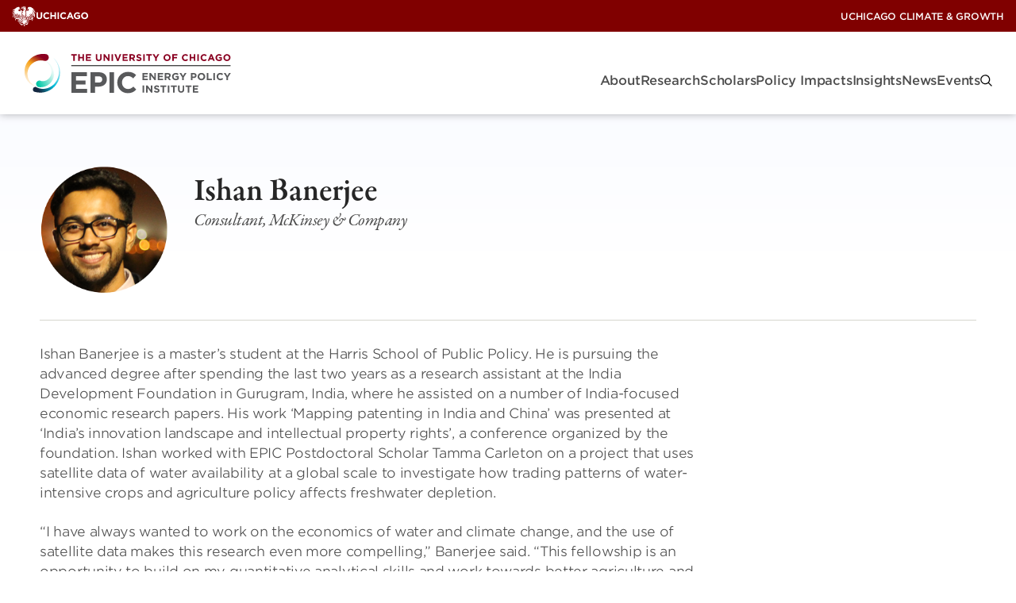

--- FILE ---
content_type: image/svg+xml
request_url: https://epic.uchicago.edu/wp-content/uploads/sites/5/2025/05/Reverse-University-Logo_1Color_White_RGB.svg
body_size: 22872
content:
<?xml version="1.0" encoding="UTF-8"?>
<svg width="399px" height="82px" viewBox="0 0 399 82" version="1.1" xmlns="http://www.w3.org/2000/svg" xmlns:xlink="http://www.w3.org/1999/xlink">
    <title>Logo</title>
    <g id="Page-1" stroke="none" stroke-width="1" fill="none" fill-rule="evenodd">
        <g id="Reverse-University-Logo_1Color_White_RGB" transform="translate(-44, -44)" fill="#FFFFFF" fill-rule="nonzero">
            <g id="Group" transform="translate(44.62, 44.6133)">
                <path d="M12.04,58.4866667 C11.42,58.2166667 10.74,58.0466667 10.16,57.6566667 C10.57,59.0266667 10.86,60.2166667 11.62,61.6566667 C12.06,62.4866667 12.81,60.4966667 12.04,58.4866667 M10.15,35.5366667 L10.2,35.5866667 C10.19,37.4366667 4.98,40.0966667 2.75,41.2966667 C6.2,42.4866667 9.46,39.2866667 9.07,40.0666667 C8.6,40.9766667 4.39,44.6066667 2.56,46.5466667 C3.99,46.9466667 5.3,45.7866667 6.34,44.9066667 C7.47,43.9466667 9.36,41.5266667 9.08,42.7266667 C6.02,46.5066667 3.61,54.3466667 5.1,54.8466667 C5.95,53.0666667 9.47,44.0066667 9.69,44.0466667 C9.92,44.0866667 9.41,46.4366667 9.34,47.9966667 C9.17,51.4166667 9.14,53.0266667 9.88,56.3966667 C10.26,55.8766667 10.63,55.8866667 11.23,55.9266667 C11.3,55.5966667 11.28,55.6866667 10.9,55.1866667 C9.92,53.8866667 11.05,52.1266667 10.58,51.0466667 C10.19,50.1466667 9.97,50.8666667 9.79,49.9266667 C10.07,49.6766667 10.79,49.5966667 11.09,49.5566667 C11.41,46.0466667 12.58,44.2666667 12.14,46.4766667 C11.92,47.5966667 11.57,49.4566667 11.74,49.5066667 C11.9,49.5566667 11.92,49.5566667 12.06,49.6366667 C12.12,49.6666667 17.95,40.0766667 14.72,46.7266667 C14.3,47.5966667 12.57,49.9466667 12.57,49.9466667 C13.02,50.4066667 13.45,50.9566667 13.51,51.2866667 C13.52,51.3766667 21.32,41.0266667 16.01,49.3666667 C15.68,49.8766667 14.09,51.5866667 13.68,52.0866667 C13.63,52.1566667 13.83,54.0266667 13.83,54.0266667 C14.64,53.4666667 15.8,52.3366667 16.34,51.6066667 C16.27,50.5466667 16.52,50.6866667 16.57,49.6566667 C16.82,49.4966667 17.14,49.9366667 17.53,50.2866667 C17.71,50.4566667 22.88,41.4566667 19.64,48.2066667 C19.12,49.2866667 17.97,50.5766667 17.92,50.6766667 C18.14,50.9066667 18.46,51.6466667 18.83,52.5166667 C18.85,52.5466667 25.74,42.5666667 21.55,50.1066667 C21.22,50.6966667 19.14,53.1966667 19.17,53.2666667 C19.68,54.5166667 20.13,55.7266667 20.12,55.7266667 C19.99,54.7566667 19.8,52.8366667 21.81,51.2566667 C22.07,52.9866667 22.54,53.0566667 23.14,53.5866667 C23.4,53.8166667 23.9,54.8066667 23.96,53.9666667 C24.13,51.5066667 23.33,51.5666667 22.74,50.5166667 C22.6,50.2666667 22.62,49.7066667 22.74,49.7366667 C27.71,49.8866667 27.54,54.5366667 28.37,54.5366667 C27.99,53.3466667 27.89,52.1866667 28.34,51.2266667 C27.01,50.2866667 27.34,48.6666667 27.6,47.9666667 C26.1,46.4166667 26.96,43.1266667 27.68,42.4366667 C26.72,41.0366667 27.9,40.0866667 27.65,39.2266667 C27.25,36.1866667 24.54,37.0966667 23.93,34.2066667 C23.51,34.7166667 22.72,36.4766667 23.09,37.0566667 C23.51,37.7266667 24.42,37.7766667 24.47,38.2666667 C24.49,38.4766667 24.56,39.0566667 24.41,39.1766667 C23.9,39.2666667 23.55,38.7966667 23.02,38.5866667 C21.97,38.1666667 19.42,39.9166667 19.27,38.3766667 C19.17,37.4066667 19.6,38.1066667 19.55,37.2066667 C19.51,36.2766667 19.04,36.9366667 19.03,35.7366667 C19.03,34.8666667 20.08,34.5866667 20.16,34.2366667 C20.35,33.3666667 21.92,35.5166667 22.85,33.2366667 C22.31,33.3166667 21.23,32.9366667 21.33,32.4066667 C21.6,30.9866667 21.63,27.5466667 18.41,28.2866667 C17.26,28.5566667 14.04,30.2466667 13.59,28.4066667 C12.43,30.4566667 14.72,30.0966667 15.42,30.0566667 C15.15,30.2466667 14.8,30.5566667 13.95,30.3766667 C12.14,31.5666667 5.52,35.7766667 3.6,36.8366667 C6.14,38.0266667 10.09,35.5366667 10.15,35.5366667 M16.37,52.5466667 C15.47,53.4466667 15.16,53.4666667 15.21,53.8566667 C15.41,54.4066667 15.81,54.7866667 16.23,55.2566667 C16.76,55.6866667 16.96,56.0766667 16.57,54.8166667 C16.32,53.9766667 16.38,53.3666667 16.37,52.5466667 M30.82,32.9266667 C30.66,32.5666667 30.39,32.2266667 30,32.0466667 C28.39,31.2766667 25.31,32.9366667 25.34,30.5266667 C25.34,30.5266667 24.24,31.3466667 24.74,32.2066667 C25.89,34.1666667 29.09,31.7366667 30.82,32.9266667 M6.6,8.81666667 C3.91,8.81666667 3.85,12.9466667 6.6,12.9466667 C9.31,12.9366667 9.31,8.81666667 6.6,8.81666667 M6.6,17.0566667 C3.78,17.0566667 3.78,21.1866667 6.6,21.1866667 C9.33,21.1766667 9.31,17.0566667 6.6,17.0566667 M9.43,12.2766667 L11.83,12.2766667 L11.83,9.91666667 L9.43,9.91666667 L9.43,12.2766667 Z M9.43,20.4966667 L11.83,20.4966667 L11.83,18.1366667 L9.43,18.1366667 L9.43,20.4966667 Z M15.97,17.9166667 C14.89,18.5766667 15.08,19.3066667 15.44,19.7566667 C15.64,19.6166667 16.33,19.1466667 16.61,18.8666667 C16.45,18.7666667 16.08,18.2166667 15.97,17.9166667 M18.46,14.2666667 C18.45,14.0366667 18.45,13.8266667 18.43,13.7066667 C18.46,13.4966667 18.06,13.0066667 17.95,12.9966667 C17.82,12.9966667 17.55,13.2366667 17.4,13.4766667 C17.32,13.6166667 17.31,13.9866667 17.48,14.1866667 C17.81,14.5866667 17.96,14.5966667 18.46,14.2666667 M18.47,15.4366667 C18.47,15.3466667 18.47,15.2666667 18.47,15.1666667 C18.47,15.0666667 18.47,14.7866667 18.47,14.4966667 C18.13,14.7066667 18,14.8666667 17.65,14.6566667 C17.08,15.1166667 17.95,15.3966667 18.13,15.5466667 C18.26,15.4766667 18.37,15.4566667 18.47,15.4366667 M22.85,8.81666667 C23.04,8.67666667 23.49,8.16666667 23.79,7.87666667 C23.62,7.77666667 23.33,7.56666667 23.21,7.28666667 C22.69,7.69666667 22.59,7.98666667 22.85,8.81666667 M26.68,9.31666667 C26.36,9.56666667 26.08,9.78666667 25.93,9.91666667 C26.04,10.1366667 26.78,10.6666667 27.19,10.4766667 C27.59,10.2866667 27.79,9.88666667 27.41,9.67666667 C27.15,9.52666667 26.91,9.41666667 26.68,9.31666667 M26.99,8.67666667 C27.18,8.52666667 27.36,8.38666667 27.42,8.33666667 C27.14,8.07666667 26.66,7.81666667 26.44,7.78666667 C26.23,7.76666667 25.8,7.94666667 25.96,8.16666667 C26.12,8.37666667 26.29,8.64666667 26.64,8.69666667 C26.77,8.70666667 26.88,8.69666667 26.99,8.67666667 M28.12,19.3366667 C28.14,19.0566667 28.15,18.7666667 28.13,18.6166667 C28.16,18.4066667 27.5,17.9966667 27.39,17.9966667 C27.25,17.9966667 27.25,18.0666667 27.09,18.3266667 C27.01,18.4566667 27.08,18.8666667 27.14,18.9266667 C27.5,19.2466667 27.79,19.3466667 28.12,19.3366667 M27.24,19.3966667 C26.67,19.8766667 27.31,20.3166667 27.49,20.4666667 C27.68,20.3666667 27.94,20.3266667 28.13,20.2566667 C28.1,20.1766667 28.07,20.1066667 28.07,20.0166667 C28.07,19.9266667 28.08,19.7366667 28.1,19.5366667 C27.72,19.5766667 27.54,19.6066667 27.24,19.3966667 M25.97,20.1466667 L25.62,20.5366667 L25.28,20.8766667 C25.02,20.6066667 24.83,20.5566667 24.79,20.3466667 L24.78,18.6366667 L24.25,18.3566667 C24,18.5666667 23.81,18.4766667 24.03,18.2866667 L24.84,17.5266667 L25.04,17.4966667 L25.56,18.2566667 L25.57,19.8766667 C25.76,20.0766667 25.58,20.0766667 25.97,20.1466667 M25.8,14.9066667 C25.53,14.1466667 26.02,13.4466667 26.26,13.2366667 C26.45,13.0766667 26.9,12.6966667 27.19,12.5066667 C27.47,12.6766667 27.69,12.7966667 27.83,12.8666667 C27.78,13.0066667 27.72,13.2766667 27.42,13.2966667 C26.97,13.3066667 26.62,13.1866667 26.38,13.4566667 C26.14,13.7166667 26.33,14.4566667 26.63,14.7366667 C26.86,14.9566667 27.48,15.2266667 27.59,14.9766667 C27.74,14.6466667 27.96,14.8166667 27.75,15.1066667 C27.6,15.2966667 27.34,15.6966667 27.2,15.9666667 C26.71,15.9366667 26.07,15.6866667 25.8,14.9066667 M26.46,20.2366667 C26.46,19.8166667 26.67,19.4866667 26.97,19.1766667 C26.95,19.1566667 26.94,19.1466667 26.92,19.1366667 C26.84,19.0666667 26.7,18.3266667 26.8,18.1766667 C26.94,17.9766667 27.59,17.3466667 28.03,17.3066667 C28.33,17.2766667 28.78,17.9266667 29.04,18.2166667 C28.97,18.2966667 29.13,20.0966667 29.13,20.2666667 C29.22,20.4166667 29.53,20.5166667 29.63,20.3766667 C29.75,20.2166667 29.87,20.3866667 29.75,20.5066667 C29.63,20.6166667 29.18,20.9766667 29.04,21.1466667 C28.84,20.9866667 28.5,20.8166667 28.28,20.5466667 C27.83,20.6266667 27.37,20.9566667 27.01,21.2166667 C26.61,21.0366667 26.47,20.6366667 26.46,20.2366667 M30.09,15.6766667 L29.73,16.0666667 L29.27,16.4566667 C29.01,16.1866667 28.83,16.1166667 28.78,15.9066667 L28.76,14.1466667 L28.34,13.8866667 C28.1,14.1066667 27.9,14.0066667 28.12,13.8166667 L28.93,13.0666667 L29.12,13.0366667 L29.47,13.5566667 L29.45,15.4266667 C29.69,15.6266667 29.69,15.6066667 30.09,15.6766667 M29.65,9.91666667 C28.67,9.81666667 28.93,9.50666667 29.09,9.51666667 C30.01,9.57666667 29.8,9.93666667 29.65,9.91666667 M29.67,9.33666667 C28.69,9.37666667 28.95,8.92666667 29.11,8.93666667 C29.93,8.98666667 29.82,9.32666667 29.67,9.33666667 M28.88,11.4366667 L29.3,11.8666667 L29.3,12.3166667 L28.99,12.5966667 L28.73,12.5966667 L28.47,12.3366667 L28.46,11.8166667 L28.88,11.4366667 Z M28.44,7.87666667 C28.34,7.99666667 27.96,8.30666667 27.52,8.65666667 C27.59,8.66666667 27.65,8.67666667 27.72,8.72666667 C28.43,9.13666667 28.67,9.72666667 27.98,10.2766667 C27.6,10.5866667 26.98,10.9266667 26.31,10.9466667 C25.87,10.9566667 25.08,10.5866667 24.93,10.4266667 C25.29,10.0866667 25.68,9.71666667 25.96,9.47666667 C25.52,9.13666667 25.11,8.68666667 25.45,8.16666667 C25.7,7.77666667 26.48,7.14666667 27.17,7.17666667 C27.85,7.20666667 28.16,7.67666667 28.44,7.87666667 M24.75,10.1466667 C24.56,10.2466667 24.17,10.6466667 23.86,10.6466667 C22.93,10.6066667 21.76,9.93666667 21.93,8.68666667 C22.11,7.38666667 23.14,6.88666667 23.58,6.87666667 C24.08,6.91666667 24.2,7.34666667 24.49,7.60666667 C24.06,7.95666667 23.36,8.65666667 22.94,9.07666667 C23.04,9.29666667 23.52,10.1166667 24.55,9.85666667 C25,9.74666667 25.16,9.94666667 24.75,10.1466667 M21.67,8.07666667 C21.5,8.24666667 21.11,8.48666667 20.96,8.60666667 C20.76,8.48666667 20.52,8.13666667 20.39,8.03666667 C20.33,8.08666667 20.22,8.14666667 20.11,8.21666667 C20.11,8.44666667 20.12,10.5666667 20.1,10.8066667 C19.8,10.8266667 19.54,10.8466667 19.33,10.7966667 C19.31,10.4866667 19.35,8.79666667 19.34,8.52666667 C19.32,8.18666667 19.02,8.16666667 18.63,8.05666667 C18.85,7.78666667 19.27,7.48666667 19.45,7.33666667 C19.79,7.59666667 20,7.59666667 20.16,7.79666667 C20.38,7.67666667 20.76,7.44666667 20.93,7.30666667 C21.09,7.49666667 21.39,7.79666667 21.5,7.93666667 C21.65,7.77666667 21.84,7.90666667 21.67,8.07666667 M18.43,12.4566667 C18.73,12.4266667 18.98,13.0266667 19.24,13.3166667 C19.16,13.3966667 19.16,15.1866667 19.16,15.3566667 C19.22,15.4566667 19.43,15.5766667 19.52,15.4966667 C19.66,15.3566667 19.76,15.4966667 19.63,15.6166667 C19.52,15.7266667 18.93,16.2366667 18.78,16.3966667 C18.58,16.2366667 18.5,16.0166667 18.47,15.6966667 C18.11,15.7766667 17.78,15.9766667 17.56,16.3066667 C17.16,16.1266667 16.85,15.7766667 16.84,15.3866667 C16.83,14.9766667 17.11,14.7466667 17.4,14.4766667 C17.35,14.4366667 17.3,14.4066667 17.25,14.3466667 C17.17,14.2766667 17.06,13.6266667 17.14,13.4466667 C17.34,13.0166667 17.98,12.4966667 18.43,12.4566667 M17.84,11.5066667 C17.71,11.3166667 17.68,11.1466667 17.4,11.2166667 C16.72,11.4166667 15.97,11.6166667 15.42,11.2966667 C14.84,10.9366667 14.34,10.8266667 14.33,9.50666667 C14.32,8.70666667 15.03,8.06666667 15.49,7.79666667 C16.02,7.49666667 16.92,7.68666667 17.33,7.80666667 C17.53,7.86666667 17.68,7.84666667 17.69,7.58666667 C17.69,7.44666667 17.91,7.47666667 17.91,7.58666667 C17.91,7.69666667 17.9,9.32666667 17.9,9.45666667 C17.9,9.58666667 17.63,9.59666667 17.64,9.47666667 C17.64,9.29666667 17.58,8.93666667 17.52,8.65666667 C17.43,8.22666667 16.31,7.43666667 15.5,8.49666667 C15.48,8.54666667 15.15,9.10666667 15.2,9.53666667 C15.23,9.85666667 15.28,10.3066667 15.49,10.6066667 C16.12,11.5066667 17.03,11.2066667 17.5,10.4666667 C17.67,10.1966667 17.64,9.87666667 17.66,9.68666667 C17.66,9.57666667 17.91,9.55666667 17.91,9.68666667 C17.91,9.81666667 17.9,10.8966667 17.9,11.0066667 C17.9,11.1666667 18.02,11.2866667 18.08,11.3666667 C18.24,11.6166667 18.06,11.8066667 17.84,11.5066667 M14.42,13.2366667 C14.74,12.7666667 15.48,12.3166667 15.98,12.1366667 C16.14,12.3266667 16.33,12.6166667 16.57,12.9266667 C16.33,13.1166667 16.09,13.3566667 15.95,13.5166667 C15.84,13.3966667 15.24,12.4866667 14.81,13.1266667 C14.58,13.4666667 14.33,14.4466667 15.12,15.0566667 C15.5,15.3466667 15.91,15.4366667 16.43,15.3566667 C16.16,15.7066667 16.1,15.8066667 15.95,16.1066667 C15.19,16.2466667 14.88,15.9966667 14.51,15.6866667 C13.71,15.0466667 13.96,13.9366667 14.42,13.2366667 M14.74,19.2866667 C14.93,17.9766667 16.2,17.4466667 16.58,17.1866667 C16.65,17.5666667 17.09,18.2266667 17.37,18.4966667 C16.94,18.8466667 15.95,19.6766667 15.58,19.9566667 C15.79,20.3366667 16.57,20.6066667 16.83,20.3166667 C17.02,20.1266667 17.26,20.1866667 17.05,20.4466667 C16.76,20.7766667 16.47,21.2466667 16.33,21.5366667 C15.76,21.2866667 14.57,20.5366667 14.74,19.2866667 M17.76,18.1966667 C18.12,17.9166667 18.31,17.6966667 18.56,17.4666667 C18.77,17.8066667 18.87,18.1266667 19.06,18.2666667 C19.32,18.0466667 19.74,17.7766667 19.94,17.5666667 C20.13,17.6566667 20.46,17.8566667 20.48,18.5266667 C20.49,19.1966667 20.59,20.2366667 20.59,20.4766667 C20.59,20.5966667 20.62,20.5666667 20.82,20.5166667 C21,20.4666667 21.07,20.5566667 20.93,20.6766667 C20.79,20.7966667 20.13,21.2466667 19.95,21.4466667 C19.72,21.0166667 19.68,20.7066667 19.77,20.2766667 C19.85,19.9266667 19.78,18.9766667 19.78,18.7566667 C19.78,18.5366667 19.45,18.4666667 19.31,18.3466667 C19.12,18.4866667 19.09,18.5166667 18.92,18.6766667 C18.92,18.9666667 18.88,20.9766667 18.93,21.2366667 C18.48,21.2566667 18.52,21.2266667 18.26,21.2266667 C18.24,20.8366667 18.25,19.2966667 18.23,18.9566667 C18.21,18.6266667 17.93,18.3866667 17.76,18.1966667 M21.25,15.8466667 C21.06,16.0166667 20.63,15.7466667 20.48,15.4866667 C20.24,15.0766667 20.31,14.1066667 20.35,13.3166667 C20.38,13.3166667 20.21,13.1266667 20.05,13.0866667 C19.84,13.0366667 19.81,12.9566667 20.13,12.8266667 C20.52,12.6666667 21.14,11.7266667 21.22,11.5066667 C21.3,11.2966667 21.41,11.4966667 21.3,11.6966667 C21.06,12.1666667 21.16,12.7066667 21.2,12.8766667 C21.23,12.9466667 21.97,12.8466667 22.13,12.8466667 C22.23,12.8566667 22.22,13.1666667 22.13,13.1566667 C22,13.1566667 21.03,13.2766667 21.03,13.2766667 C20.96,13.3066667 21.11,14.8466667 21.21,14.9566667 C21.22,14.9766667 21.53,15.2366667 21.65,15.1266667 C21.8,14.9866667 21.94,15.1366667 21.77,15.2766667 C21.65,15.3566667 21.48,15.6666667 21.25,15.8466667 M21.66,18.1366667 C21.96,17.9166667 22.47,16.9766667 22.54,16.7566667 C22.6,16.5366667 22.73,16.6166667 22.71,16.8466667 C22.68,17.1766667 22.53,17.9266667 22.59,18.0766667 C22.62,18.1466667 23.09,18.1466667 23.25,18.1466667 C23.35,18.1466667 23.36,18.4566667 23.26,18.4566667 C23.13,18.4566667 22.6,18.5366667 22.6,18.5366667 C22.53,18.5666667 22.56,19.6766667 22.67,19.7866667 C22.88,19.9866667 23.05,20.1266667 23.34,19.8266667 C23.48,19.6866667 23.63,19.8166667 23.46,19.9666667 C23.37,20.0466667 22.97,20.5366667 22.88,20.7766667 C22.79,21.0166667 22.26,20.8366667 22.09,20.5866667 C21.82,20.1866667 21.94,19.3766667 21.92,18.5866667 C21.96,18.5966667 21.41,18.3366667 21.66,18.1366667 M25.27,16.6766667 C25.02,16.9066667 24.83,17.1266667 24.62,17.3666667 C24.43,17.2466667 24.15,17.0066667 23.94,16.8166667 C24.29,16.6566667 24.49,16.4366667 24.61,16.1966667 C24.75,16.5066667 25.03,16.6266667 25.27,16.6766667 M23.65,12.7766667 C24.22,12.9566667 25.06,12.8266667 25.32,13.5766667 C25.6,14.3666667 25.09,15.3866667 24.43,15.4366667 C23.88,15.4866667 23.38,15.2966667 23.07,15.3266667 C22.93,15.3366667 22.82,15.3866667 22.8,15.5366667 C22.78,15.7066667 22.56,15.7766667 22.52,15.5566667 C22.47,15.3466667 22.41,14.4366667 22.41,14.1766667 C22.41,13.9166667 22.65,13.8866667 22.7,14.1766667 C22.75,14.4566667 22.83,14.6566667 23.05,14.9066667 C23.22,15.0966667 24.3,15.3666667 24.7,15.0466667 C25.02,14.7866667 24.95,14.2266667 24.61,14.0066667 C24.28,13.7866667 22.93,13.4766667 22.7,13.0866667 C22.31,12.4266667 23.01,11.8866667 23.31,11.7066667 C23.79,11.4366667 24.35,11.5266667 24.54,11.5266667 C24.73,11.5266667 24.98,11.5866667 24.99,11.3866667 C25,11.1866667 25.16,11.2066667 25.18,11.4166667 C25.24,12.0066667 25.3,11.6466667 25.28,12.2766667 C25.28,12.5666667 25.18,12.5666667 25.06,12.3466667 C24.98,12.2066667 24.15,11.5066667 23.49,11.9366667 C22.92,12.3066667 23.13,12.6366667 23.65,12.7766667 M25.75,23.0066667 C28.7,23.2066667 31.21,24.5666667 31.21,24.5666667 L31.21,5.55666667 C31.21,5.55666667 26.88,2.52666667 19.83,5.23666667 C17.76,6.03666667 12.72,5.36666667 12.72,5.36666667 L12.72,24.7966667 C17.14,25.0966667 22.9,22.8166667 25.75,23.0066667 M32.69,29.2566667 C32.69,29.5066667 32.37,29.8666667 32.37,29.8666667 L33.54,29.2766667 C33.3,29.1166667 32.64,28.7466667 32.37,28.6666667 C32.36,28.6666667 32.69,28.9166667 32.69,29.2566667 M34.44,29.2366667 C33.36,29.4466667 32.55,30.6266667 31.32,30.1266667 C31.16,30.0166667 30.83,29.9366667 30.87,29.6866667 C31.09,29.8166667 31.44,29.8966667 31.68,29.9266667 C31.68,29.9266667 31.02,29.3766667 31.6,28.7066667 C30.86,29.1766667 30.6,29.0466667 30.6,28.7966667 C30.6,28.6866667 31.57,27.9766667 32.49,28.3266667 C33.15,28.5766667 33.72,29.0866667 34.45,29.1866667 L34.45,29.2366667 L34.44,29.2366667 Z M31.41,27.0066667 C30.8,27.0766667 30.06,27.4366667 29.88,28.0766667 C29.51,28.4466667 29.53,27.4566667 28.77,27.8866667 C28.45,28.3166667 29.29,29.2766667 29.09,29.3366667 C28.27,29.5866667 28.37,28.1066667 27.91,28.0666667 C27.24,28.3066667 25.54,29.8566667 27.21,31.0866667 C27.16,30.2566667 28.73,29.3566667 29.25,31.1866667 C30.83,31.0666667 31.36,32.0266667 31.55,32.5666667 C33.87,32.9766667 33.2,34.5166667 33.14,34.5166667 C32.92,34.1866667 31.92,32.6466667 30.29,33.7066667 C29.91,33.9566667 29.26,34.1966667 28.93,33.8666667 C28.96,34.3866667 29.61,34.8466667 30.06,34.7266667 C31.51,34.3266667 31.88,35.6766667 30.77,36.0466667 C31.01,36.4166667 31.47,36.3966667 31.89,36.1366667 C32.51,35.7566667 32.59,35.4166667 32.81,35.1866667 C33.21,37.0766667 30.81,37.2666667 30.04,37.3766667 C30.16,37.7766667 30.42,37.8666667 30.9,38.0066667 C28.37,38.0966667 27.87,40.4666667 28.02,41.8366667 C28.59,41.8766667 29.47,40.6366667 29.39,41.3466667 C27.6,43.2466667 26.99,45.7966667 27.94,47.4166667 C28.39,47.2366667 28.53,46.7366667 28.69,46.3366667 C28.76,46.2866667 29.68,46.6966667 28.21,48.4566667 C28.11,48.9166667 27.59,50.2966667 28.72,50.6266667 C29.15,50.1166667 29.09,49.6766667 29.18,49.1466667 C29.51,49.0166667 29.73,50.0766667 29.6,50.4066667 C28.12,51.0166667 28.31,55.5466667 30.02,57.9866667 C29.23,56.2166667 29.33,53.9466667 30.02,52.1266667 C30.55,50.7266667 31.71,47.5766667 31.74,47.6166667 C32.4,48.4266667 33.23,51.8966667 33.23,53.3366667 C34.15,52.5366667 34.33,51.6566667 35.09,51.0566667 C35.45,52.3166667 35.59,53.1466667 35.88,54.2666667 C36.25,53.1766667 37.22,51.9466667 35.83,48.4266667 C36.12,48.1666667 36.64,49.6466667 36.81,49.5766667 C36.94,49.5266667 37.13,48.7866667 36.65,47.4066667 C35.68,46.4966667 35.46,45.1566667 35.61,45.0566667 C35.73,44.9766667 36.17,46.4366667 36.69,46.5166667 C36.79,45.3766667 37.07,44.2166667 36.99,43.3266667 C36.97,43.0966667 36.59,41.9166667 35.51,40.9466667 C34.89,40.3866667 34.65,39.2066667 34.7,38.9766667 C35.3,39.5366667 35.17,39.9366667 35.68,40.1666667 C35.89,39.6866667 35.75,37.9166667 35.13,37.1466667 C34.77,36.5566667 34.94,36.6366667 35.37,36.9966667 C35.93,37.6566667 35.66,37.6066667 36.14,37.8766667 C37.19,35.3966667 36.24,34.9166667 36.31,34.7366667 C36.38,34.5766667 37.12,35.8966667 37.76,35.3866667 C36.72,34.8366667 36.75,34.0066667 36.64,33.1166667 C36.55,32.4066667 36.09,32.1466667 36.27,31.9666667 C37.3,32.7466667 37.59,31.8866667 37.62,31.7066667 C37.42,31.8166667 36.5,31.9366667 36.39,30.5166667 C36.35,29.9566667 35.48,29.7066667 35.48,29.7066667 C36.01,29.6066667 37.71,29.5066667 37.31,27.8266667 C37.1,28.2266667 36.6,28.8566667 35.54,28.6066667 C35.54,28.6066667 36.22,28.4266667 36.1,27.6866667 C34.44,28.6366667 33.11,26.7666667 31.41,27.0066667 M45.85,9.48666667 C46.12,9.71666667 46.87,10.0666667 47.25,10.1966667 C47.25,9.87666667 47.25,9.55666667 47.22,9.40666667 C47.24,9.18666667 46.48,8.78666667 46.36,8.78666667 C46.22,8.77666667 46.03,9.00666667 45.85,9.25666667 C45.77,9.39666667 45.78,9.43666667 45.85,9.48666667 M46.64,11.5266667 C46.89,11.4066667 47.07,11.3566667 47.26,11.3466667 C47.25,11.2466667 47.24,11.1466667 47.24,11.0266667 C47.24,10.9366667 47.25,10.6666667 47.25,10.3766667 C46.91,10.2666667 46.49,10.0866667 46.12,9.88666667 C46.17,9.91666667 46.23,9.94666667 46.29,9.97666667 C45.89,10.7066667 46.43,11.3666667 46.64,11.5266667 M46.66,15.5366667 C46.83,15.9666667 47.55,16.5266667 47.75,16.6266667 C48.05,16.2666667 48.22,15.5966667 48.15,15.0366667 C48.1,14.6066667 47.54,14.1266667 47.06,13.9566667 C46.44,14.3166667 46.44,14.9566667 46.66,15.5366667 M36.99,19.6066667 C36.63,20.2866667 36.93,20.4266667 37.13,20.5966667 C37.38,20.4666667 37.61,20.3566667 37.79,20.2266667 C37.79,20.1066667 37.8,19.8766667 37.8,19.6166667 C37.38,19.6566667 37.25,19.7466667 36.99,19.6066667 M37.79,19.4166667 C37.79,19.1066667 37.79,18.8066667 37.76,18.6666667 C37.78,18.4466667 37.31,18.1166667 37.18,18.1066667 C37.04,18.1066667 36.94,18.1566667 36.76,18.4166667 C36.68,18.5566667 36.7,19.0966667 36.77,19.1566667 C37.18,19.4966667 37.44,19.4566667 37.79,19.4166667 M38.39,21.1666667 C38.13,20.9666667 37.91,20.9166667 37.82,20.6066667 C37.15,20.8666667 36.89,21.2566667 36.49,21.5366667 C36.25,21.3166667 36.06,20.9266667 36.05,20.5166667 C36.04,20.1166667 36.44,19.5766667 36.66,19.3666667 C36.63,19.3466667 36.62,19.3366667 36.59,19.3066667 C36.5,19.2366667 36.38,18.6466667 36.5,18.4866667 C36.65,18.2766667 37.25,17.4566667 37.72,17.4166667 C38.04,17.3866667 38.3,17.7866667 38.57,18.0866667 C38.5,18.1666667 38.53,19.5966667 38.52,19.7766667 C38.82,20.0966667 38.94,20.1766667 39.12,20.0566667 C39.3,19.9366667 39.37,20.0566667 39.25,20.1766667 C39.12,20.2966667 38.55,20.9966667 38.39,21.1666667 M40.02,18.3166667 C40.07,18.3266667 39.36,18.0466667 39.66,17.8966667 C40.2,17.6366667 40.72,17.0766667 40.81,16.8466667 C40.89,16.6366667 41.1,16.7266667 40.99,16.9466667 C40.89,17.1666667 40.81,17.6966667 40.87,17.8666667 C40.89,17.9366667 41.3,17.9766667 41.48,17.9766667 C41.58,17.9766667 41.58,18.2966667 41.47,18.2966667 C41.34,18.2966667 40.83,18.3066667 40.83,18.3066667 C40.76,18.3466667 40.81,20.1066667 40.85,20.2566667 C40.91,20.4066667 41.32,20.5066667 41.48,20.3566667 C41.63,20.2166667 41.79,20.3566667 41.61,20.4966667 C41.51,20.5766667 41.19,21.0766667 40.94,21.1766667 C40.68,21.2766667 40.29,21.1066667 40.12,20.8566667 C39.85,20.4366667 40.01,19.1166667 40.02,18.3166667 M41.21,15.9066667 C40.9,15.7366667 40.48,15.3266667 40.26,14.9966667 C39.85,15.5166667 39.75,15.9666667 39.01,16.1566667 C39.44,15.7966667 39.84,14.9966667 39.81,14.2266667 C39.78,13.5366667 39.4,13.1966667 39.07,13.0766667 C38.79,13.2166667 38.54,13.3966667 38.39,13.4666667 C38.23,13.5266667 38.19,13.2866667 38.3,13.2266667 C38.66,13.0466667 39.46,12.4366667 39.57,12.3266667 C39.91,12.3866667 40.33,12.6766667 40.39,12.9566667 C40.65,12.7966667 41.1,12.3066667 41.24,12.1966667 C41.4,12.4666667 41.85,12.7966667 42.36,12.9866667 C41.89,13.7766667 40.86,13.3066667 40.71,13.1066667 C40.54,13.3866667 40.5,13.5466667 40.67,13.9066667 C40.88,14.3766667 41.73,14.8266667 42.17,14.9466667 C42.04,15.0766667 41.43,15.7666667 41.21,15.9066667 M41.92,18.7266667 C42.23,18.3866667 42.56,18.1666667 42.75,17.9666667 C43.08,18.2066667 43.18,18.3566667 43.36,18.6366667 C43.35,19.0766667 43.26,19.9966667 43.29,20.3266667 C43.31,20.6366667 44.56,20.8566667 44.62,20.3866667 C44.68,19.9266667 44.64,19.3266667 44.62,19.0566667 C44.6,18.8466667 44.1,18.7466667 43.85,18.7766667 C44.19,18.4266667 44.47,18.1666667 44.69,17.9666667 C44.99,18.1966667 45.29,18.5166667 45.47,18.7866667 C45.46,19.2566667 45.38,20.3566667 45.45,20.6466667 C45.53,20.9466667 45.5,20.9666667 45.73,21.1166667 C45.5,21.3366667 45.33,21.4266667 45.17,21.5966667 C44.93,21.5266667 44.53,21.1766667 44.56,20.8566667 C44.27,21.0566667 43.43,21.4066667 43.12,21.4866667 C42.81,21.1666667 42.58,21.0866667 42.56,20.7066667 C42.54,20.3066667 42.65,19.2866667 42.52,19.0366667 C42.39,18.7966667 42.18,18.7466667 41.92,18.7266667 M45.9,15.4366667 C45.93,14.4366667 46.59,13.5866667 47.67,13.2066667 C48.52,13.4866667 48.87,14.3466667 48.9,14.9266667 C48.92,15.3966667 48.61,16.0166667 48.4,16.3966667 C48.07,16.6166667 47.73,16.9366667 47.41,17.2466667 C46.38,17.2366667 45.88,16.0266667 45.9,15.4366667 M46.04,19.2966667 C46.3,19.1466667 46.9,18.5966667 47.11,18.4566667 C47.46,18.7266667 47.69,18.9966667 47.86,19.1966667 C48.09,19.0766667 48.46,18.8066667 48.63,18.6666667 C48.94,18.8866667 49.28,19.1666667 49.41,19.3166667 C49.57,19.1666667 49.77,19.2866667 49.59,19.4666667 C49.41,19.6366667 49.01,19.9866667 48.86,20.1066667 C48.64,19.9866667 48.25,19.5466667 48.12,19.4466667 C48.06,19.5066667 47.93,19.5666667 47.82,19.6266667 C47.81,19.8666667 47.82,21.8766667 47.8,22.1166667 C47.47,22.1366667 47.2,22.1566667 46.98,22.1066667 C46.96,21.7866667 46.99,20.0466667 46.98,19.7666667 C46.96,19.4266667 46.4,19.3066667 46.04,19.2966667 M50.06,15.7366667 C49.8,15.7166667 49.55,15.6766667 49.41,15.6366667 C49.19,15.5666667 49.28,15.3266667 49.46,15.3266667 C49.63,15.3266667 49.91,15.3866667 50.04,15.4266667 C50.17,15.4766667 50.23,15.7566667 50.06,15.7366667 M50.08,15.1366667 C49.83,15.1266667 49.57,15.0766667 49.43,15.0366667 C49.21,14.9766667 49.3,14.7266667 49.48,14.7266667 C49.66,14.7266667 49.94,14.7766667 50.07,14.8266667 C50.2,14.8866667 50.25,15.1466667 50.08,15.1366667 M48.49,11.3066667 L47.72,12.1466667 C47.49,11.9866667 47.36,11.8166667 47.29,11.5266667 C46.7,11.6466667 46.3,11.9966667 46.02,12.2066667 C45.77,11.9866667 45.41,11.3966667 45.4,10.9866667 C45.39,10.5866667 45.71,9.98666667 45.93,9.77666667 C45.95,9.78666667 45.97,9.79666667 45.99,9.80666667 C45.86,9.72666667 45.74,9.65666667 45.65,9.57666667 C45.57,9.50666667 45.54,9.30666667 45.65,9.14666667 C45.8,8.94666667 46.28,8.34666667 46.75,8.26666667 C47,8.23666667 47.42,8.29666667 48,8.81666667 C47.93,8.90666667 47.93,10.5966667 47.93,10.7766667 C48.15,11.0366667 48.49,11.3066667 48.49,11.3066667 M43.38,14.3566667 C43.26,14.9866667 43.8,15.4966667 44.21,15.7166667 C44.54,15.8866667 45.11,15.7966667 45.25,15.7666667 C45.39,15.7466667 45.35,15.7066667 45.45,15.6066667 C45.55,15.5066667 45.68,15.5966667 45.59,15.6966667 C45.5,15.7966667 44.66,16.5966667 44.43,16.7566667 C44.22,16.8066667 43.75,16.7966667 43.47,16.4366667 C42.97,15.8166667 42.61,15.5866667 42.77,14.4566667 C42.88,13.6866667 44.16,13.0266667 44.45,12.8566667 C44.57,12.9766667 45.15,13.5866667 45.4,13.7866667 C45.3,13.9166667 44.98,14.0566667 44.67,14.0566667 C44.35,14.0566667 44.14,13.7966667 43.93,13.5566667 C43.79,13.7066667 43.47,13.8966667 43.38,14.3566667 M45.04,8.18666667 C44.9,8.18666667 43.45,8.35666667 43.45,8.35666667 C43.37,8.39666667 43.52,10.1766667 43.58,10.3266667 C43.62,10.4766667 43.76,10.6966667 43.93,10.5566667 C44.08,10.4066667 44.25,10.6566667 44.07,10.7966667 C43.97,10.8766667 43.65,11.5066667 43.5,11.6066667 C43.27,11.7566667 42.94,11.2766667 42.83,10.9866667 C42.66,10.4966667 42.54,9.27666667 42.54,8.46666667 C42.59,8.47666667 41.86,8.17666667 42.19,8.04666667 C42.83,7.77666667 43.44,6.92666667 43.51,6.71666667 C43.59,6.49666667 43.79,6.58666667 43.69,6.80666667 C43.48,7.24666667 43.5,7.56666667 43.59,7.82666667 C43.62,7.89666667 44.84,7.86666667 45.03,7.86666667 C45.14,7.87666667 45.14,8.18666667 45.04,8.18666667 M41.67,10.3966667 L41.07,11.1666667 L40.51,11.1666667 C40.23,10.8966667 40.05,10.6766667 40,10.4566667 L39.97,8.59666667 L39.28,8.19666667 C39.15,8.36666667 38.9,8.36666667 38.99,8.22666667 L39.95,7.38666667 L40.16,7.36666667 L40.77,7.97666667 L40.76,9.89666667 C41.06,10.2466667 41.24,10.3266667 41.67,10.3966667 M40.9,6.60666667 L40.56,6.89666667 L40.28,6.89666667 L40,6.61666667 L39.99,6.07666667 L40.44,5.69666667 L40.89,6.13666667 L40.89,6.60666667 L40.9,6.60666667 Z M38.97,6.56666667 C38.64,6.66666667 38.4,6.99666667 38.32,7.33666667 C38.25,7.68666667 37.13,10.9566667 36.99,11.1766667 C36.72,10.1566667 35.59,7.71666667 35.23,7.20666667 C34.92,6.74666667 34.62,6.83666667 34.33,6.82666667 C34.05,6.82666667 34.16,6.56666667 34.39,6.58666667 C34.71,6.62666667 36.49,6.78666667 37,6.85666667 C37.18,6.89666667 37.19,7.05666667 36.95,7.12666667 C36.83,7.15666667 36.54,7.29666667 36.54,7.43666667 C36.54,7.62666667 37.19,9.05666667 37.37,9.32666667 C37.52,8.95666667 38.13,7.39666667 38.01,7.05666667 C37.88,6.71666667 37.83,6.65666667 37.57,6.63666667 C37.32,6.60666667 37.32,6.45666667 37.62,6.40666667 C37.92,6.35666667 38.77,6.28666667 39.03,6.31666667 C39.28,6.33666667 39.31,6.47666667 38.97,6.56666667 M34.93,12.4566667 C35.49,12.1466667 36.75,11.9566667 37.18,12.0866667 C37.4,12.1466667 37.62,12.0866667 37.62,11.9866667 C37.62,11.8366667 37.82,11.8766667 37.82,11.9866667 C37.82,12.0966667 37.82,13.4766667 37.8,13.6066667 C37.8,13.7366667 37.6,13.7266667 37.6,13.6066667 C37.6,13.4066667 37.6,13.3466667 37.43,13.0766667 C36.93,12.3166667 35.53,12.2566667 34.84,13.1666667 C34.6,13.4766667 34.52,14.0066667 34.78,14.0966667 C35.04,14.1866667 36.03,14.1066667 36.35,14.0466667 C36.67,13.9866667 37.47,13.8566667 37.56,13.7966667 C37.65,13.7466667 37.77,13.6666667 37.77,13.8266667 C37.77,13.9866667 37.77,14.5166667 37.76,14.6766667 C37.76,14.8366667 37.63,14.7566667 37.55,14.6966667 C37.46,14.6466667 36.71,14.5666667 36.38,14.5466667 C35.84,14.4966667 35.02,14.3266667 34.75,14.4166667 C34.48,14.4966667 34.69,14.9166667 34.93,15.2266667 C35.61,16.1466667 36.88,16.1766667 37.39,15.4266667 C37.58,15.1566667 37.58,15.0966667 37.58,14.9066667 C37.58,14.7866667 37.79,14.7666667 37.79,14.9066667 C37.79,15.0366667 37.78,16.1766667 37.78,16.2866667 C37.78,16.3966667 37.57,16.4266667 37.57,16.2766667 C37.58,16.0366667 37.43,16.0466667 37.15,16.1366667 C36.41,16.3366667 35.43,16.3966667 34.84,16.0666667 C34.22,15.7066667 33.68,15.5966667 33.66,14.2366667 C33.66,13.3966667 34.43,12.7466667 34.93,12.4566667 M33.91,16.6466667 C34.09,16.6666667 34.65,16.6766667 34.84,16.6766667 C34.82,17.0866667 34.82,19.9566667 34.84,20.2466667 C34.87,20.5466667 35.12,20.6366667 35.38,20.5166667 C35.51,20.4666667 35.62,20.5566667 35.46,20.6966667 C35.18,20.9066667 34.83,21.4066667 34.68,21.5966667 C34.36,21.3766667 34,21.0966667 34.03,20.8366667 C34.07,20.3566667 33.93,17.0266667 33.91,16.6466667 M38.08,23.0066667 C40.03,23.0066667 47.72,25.1166667 51.42,24.8666667 L51.42,5.53666667 C51.42,5.53666667 45.97,6.30666667 41.25,4.56666667 C37.4,3.14666667 32.1,5.62666667 32.1,5.62666667 C32.1,6.28666667 32.1,24.5866667 32.1,24.5866667 C32.1,24.5866667 34.05,23.0066667 38.08,23.0066667 M52.11,17.1666667 L52.11,20.8466667 C52.11,20.8466667 54.17,20.8266667 56.45,19.3666667 C57.13,18.9266667 58.14,19.1066667 58.65,19.5066667 L58.65,19.5066667 C58.65,19.5066667 58.34,17.0966667 56.3,17.3966667 C52.54,17.9366667 52.11,17.1666667 52.11,17.1666667 M58.64,11.8366667 C58.67,12.0766667 58.7,12.2366667 58.71,12.3466667 C58.7,12.2366667 58.68,12.0766667 58.64,11.8366667 C58.64,11.8366667 58.53,9.66666667 56.2,9.66666667 C55.44,9.66666667 54.52,10.5866667 52.17,9.56666667 L52.17,13.2466667 C53.12,13.5266667 55.74,12.0366667 56.78,11.5766667 C57.53,11.2566667 58.59,11.4666667 58.64,11.8366667 M56.08,50.4866667 C55.93,44.6666667 52.35,38.2066667 53.33,39.4066667 C55.76,42.4166667 56.54,48.9266667 58.21,54.5366667 C58.21,54.5366667 59.28,55.0866667 59.05,47.9666667 C59,46.5266667 58.41,44.6066667 57.7,43.2666667 C56.29,40.6266667 53.42,36.1666667 53.51,36.1366667 C54.2,35.5766667 55.88,39.4166667 57.34,40.9266667 C58.29,41.9066667 60.92,42.8666667 61.1,42.7366667 C58.99,38.6466667 53.88,34.7966667 54.41,34.3166667 C58.17,37.8466667 59.36,38.0166667 59.52,37.8266667 L56.13,34.5366667 C55.17,33.2566667 53.91,32.2666667 54.08,32.3066667 C55.59,32.6366667 53.29,31.0466667 51.51,30.5666667 C51.19,30.4766667 50.68,30.4566667 50.66,30.2966667 C50.63,30.0266667 51.08,30.1366667 51.45,30.0266667 C51.69,29.9566667 51.94,29.7666667 51.95,29.4166667 C51.27,29.5666667 50.58,29.4066667 49.99,29.1466667 C48.79,28.5866667 46.64,27.9466667 45.65,28.3366667 C45.07,28.5666667 44.96,28.5366667 44.34,29.0166667 C44.07,28.9066667 43.31,28.4166667 42.24,29.7066667 C41.91,30.1066667 41.51,30.5766667 41.49,30.9166667 C41.44,31.7766667 41.51,30.9566667 41.72,31.7766667 C41.81,32.1166667 41.42,32.7466667 39.84,33.2766667 C39.23,33.4766667 39.38,34.0866667 39.38,34.0866667 C39.68,33.9366667 40.16,33.5966667 40.9,33.9466667 C42.34,34.6266667 42.62,33.5566667 43.52,32.7966667 C43.52,32.7966667 43.27,33.7566667 43.52,33.8066667 C44.64,34.0366667 44.27,34.8766667 44.12,35.0066667 C42.71,36.2666667 43.3,36.7466667 42.79,37.5166667 C42.32,38.2466667 41.58,38.5266667 40.49,38.4966667 C38.98,38.4466667 42.46,36.1766667 39.13,35.2266667 C39.65,36.0966667 39.86,36.7966667 38.7,37.4766667 C37.97,37.9066667 38.34,40.0666667 36.46,39.0666667 C36.46,39.0666667 36.31,40.6666667 36.09,40.7366667 C38.64,42.9766667 37.22,44.1966667 37.35,47.3866667 C38.15,49.4166667 37.27,50.3866667 37.07,50.5066667 C37.2,51.8866667 37.33,52.6366667 38.19,53.7566667 C38.81,54.5666667 38.13,55.8266667 38.77,56.6966667 C39.36,54.6166667 39.98,55.4866667 40.15,52.5966667 C40.38,52.1166667 41.35,51.2566667 41.91,51.2066667 C41.9,52.9466667 42.54,54.5266667 42.41,55.2666667 C42.41,55.2666667 43.88,54.9966667 44.33,55.1566667 C44.69,55.2766667 44.97,55.7566667 44.98,56.0466667 C44.48,56.3566667 44.48,56.2366667 43.73,56.7866667 C42.41,57.7466667 41.81,59.7066667 41.81,59.7066667 C41.81,59.7066667 44.91,57.2366667 45.13,56.7866667 C45.31,56.4366667 45.47,55.8866667 45.64,55.3266667 C45.66,55.2666667 44.04,54.3266667 43.6,53.4566667 C42.21,50.7666667 45.75,55.0566667 45.83,54.6766667 C46.04,53.7466667 46.68,52.8666667 46.68,52.8666667 C46.45,52.6066667 45.9,52.4366667 45.06,50.9466667 C43.13,47.5466667 47.3,52.3966667 47.3,52.3966667 C48.41,51.7666667 48.41,52.6066667 48.55,53.5066667 C48.56,53.5866667 50.43,54.9666667 50.52,55.0566667 C51.05,54.5666667 51.43,53.9066667 51.64,53.4466667 C51.67,53.3866667 48.27,50.3766667 47.69,49.3766667 C43.01,41.3566667 51.48,52.9366667 51.88,52.6166667 C52.1,51.9866667 52.18,51.1266667 52.15,49.9566667 C52.15,49.9266667 50.56,48.8266667 49.54,47.1466667 C45.61,40.6566667 52.12,49.0866667 52.12,49.0266667 C52.04,47.6366667 50.9,41.6066667 51.69,43.4166667 C52.09,44.3466667 53.36,48.1966667 53.13,52.1166667 C53.58,51.3866667 55.4,50.6666667 56.08,50.4866667 M48.71,56.8866667 C48.71,56.8866667 48.09,56.4166667 48.05,56.5066667 C47.95,56.7766667 47.81,57.0866667 47.63,57.4566667 C47.47,57.7766667 47.96,57.5466667 48.71,56.8866667 M48.46,54.4666667 C48.38,54.9966667 48.38,55.4066667 48.22,56.0066667 C48.2,56.0666667 48.81,56.3066667 49.09,56.5466667 C49.48,56.1866667 49.83,55.9966667 50.24,55.4866667 C50.15,55.4266667 48.52,54.0166667 48.52,54.0766667 C48.5,54.2666667 48.49,54.2366667 48.46,54.4666667 M53.5,57.8166667 C54.22,57.2066667 54.64,56.1666667 55.57,55.8566667 C54.87,55.2166667 54.18,56.4966667 53.82,56.0466667 C54.47,55.0266667 54.88,54.2466667 54.95,52.9766667 C54.99,52.2866667 55.78,51.6466667 55.97,51.2666667 C55.2,51.3766667 53.15,52.5866667 52.73,53.2866667 C51.35,55.1066667 51.42,56.8166667 45.65,59.3666667 C45.36,59.3666667 46.72,58.3766667 47.1,57.2366667 C47.28,56.7066667 48.04,54.2266667 47.52,53.0366667 C46.33,54.2466667 46.57,54.6466667 46.24,55.5366667 C45.38,57.8966667 44.91,58.1166667 42.76,59.5766667 C42.47,59.7666667 40.82,62.3166667 38.68,62.4466667 C38.9,62.3866667 38.77,61.8566667 39.5,61.3866667 C41.9,59.8166667 40.98,56.4266667 44.11,55.8566667 C42.55,55.3066667 41.48,56.8166667 41.2,56.6666667 C42.46,54.9166667 41.35,53.4366667 41.54,52.0166667 C41.12,52.2366667 40.7,52.7566667 40.66,53.1766667 C40.42,55.7166667 39.24,56.1566667 39.12,57.2566667 C39.37,59.0666667 37.92,60.4766667 36.85,61.7566667 C36.64,60.6966667 36.92,59.7666667 38.25,58.8866667 C38.98,58.4066667 38.18,56.9566667 38.18,56.9566667 C37.88,58.5366667 36.99,59.0266667 36.44,59.1066667 C35.96,59.1766667 38.14,56.8966667 37.89,54.8066667 C37.78,53.8766667 37.51,54.2866667 37.36,53.2466667 C35.48,55.3366667 36.86,56.6266667 34.93,59.0366667 C34.02,60.1766667 33.67,62.1866667 33.55,62.2366667 C33.57,59.2466667 33.67,60.1166667 35,57.6966667 C36.09,55.6966667 34.94,53.8366667 34.79,52.6366667 C32.4,54.2866667 32.6,57.4566667 32.53,56.7766667 C32.47,56.0966667 32.17,54.9066667 32.49,53.8266667 C33.02,52.0366667 31.89,49.3066667 31.89,49.3066667 C28.54,54.5566667 31.35,60.6966667 31.14,60.6166667 C29.69,58.3466667 28.63,58.2466667 28.31,56.5066667 C28.14,55.5566667 26.41,50.3566667 23.24,50.2666667 C24.84,51.6466667 24.45,51.8366667 24.56,54.0866667 C23.54,59.7266667 31.44,60.3166667 30.91,63.2466667 C29.83,61.5166667 28.18,60.7766667 25.69,59.4266667 C24.59,58.5566667 23.34,58.1666667 23.28,56.7966667 C23.41,55.8066667 23.47,56.0066667 23.3,54.7166667 C23.18,53.7966667 22.27,54.3566667 21.6,52.4266667 C20.17,53.7166667 20.7,55.1766667 20.81,56.0066667 C20.84,56.2466667 21.01,57.1166667 20.79,57.6266667 C20.28,57.2766667 19.93,56.5566667 19.36,55.8366667 C18.34,54.5266667 18.35,52.9366667 17.84,51.8366667 C17.6,51.3266667 17.26,50.6266667 17.06,50.6166667 L17.02,50.6366667 C16.77,52.6866667 16.89,54.4766667 17.82,56.0166667 C17.82,56.0166667 17.56,56.4566667 17.36,56.5666667 C16.48,56.3366667 15.22,55.5866667 14.71,54.1466667 C13.61,55.0666667 14.39,56.2666667 14.34,56.2466667 C11.87,54.9766667 14.37,50.0766667 10.85,50.2166667 C11.72,51.1666667 11.17,52.3766667 11.09,53.5066667 C11.07,55.3466667 13.41,56.7766667 13.41,56.7766667 C10.8,55.8966667 10.27,57.1166667 10.3,57.1166667 C10.3,57.1166667 14.14,58.7866667 20.21,59.4166667 C20.99,59.4966667 22.1,60.4166667 21.92,60.4166667 C21.14,60.3566667 19.6,59.3566667 17.38,61.3266667 C18.69,61.3566667 19.59,63.4866667 21.71,62.2666667 C27.2,60.7166667 29.23,63.4366667 30.13,64.1366667 C29.94,64.4766667 25.91,61.6066667 22.72,63.5066667 C21.02,64.5166667 18.29,63.6066667 16.15,62.0066667 C17.01,64.2066667 20.69,66.6966667 21.9,66.6966667 C23.39,66.6966667 25.29,64.7566667 27.46,64.8566667 C30.92,65.0266667 31.4,68.1166667 31.02,67.8766667 C31.02,67.8766667 28.3,63.3766667 24.8,68.1866667 C26.44,67.4366667 28.62,67.6266667 30.54,68.5366667 C30.8,68.6566667 30.07,69.4666667 29.56,70.0466667 C29.22,70.4266667 27.76,72.5866667 26.19,70.4566667 C25.95,70.1366667 25.2,68.1566667 20.26,68.5866667 C22.12,69.4266667 24.18,71.6366667 25.2,72.6366667 C27.79,75.1966667 31.7,69.5266667 31.85,70.1566667 C31.85,71.4266667 32.5,72.0466667 32.85,72.7366667 C33.72,74.4666667 31.75,74.1766667 30.68,73.7366667 C30.68,73.7366667 32.72,76.9166667 34.43,75.1466667 C36.32,73.1866667 31.95,71.7066667 33.34,70.1466667 C34.12,69.2666667 36.87,72.1066667 38.11,72.1166667 C41.47,72.4866667 41.29,69.3066667 43.06,69.3966667 C41.39,67.7066667 39.62,68.6266667 39.25,69.0566667 C38.13,70.3566667 36.84,69.4866667 35.94,68.7866667 C35.45,68.1366667 34.63,68.0366667 33.89,68.2366667 C33.54,68.2666667 34.59,67.0066667 35.96,67.2666667 C39.05,67.8666667 42.14,66.7566667 42.9,66.3366667 C44.14,65.6366667 44.84,64.4566667 46.23,63.1266667 C45.8,63.2066667 43.23,64.6366667 42.4,65.0566667 C39.93,66.2966667 38.38,64.6866667 38.1,64.6966667 C37.62,64.7066667 37.75,64.3366667 38.49,64.0966667 C41.03,63.5266667 42.78,61.2966667 45.2,60.4066667 C47.85,59.2366667 51.24,60.0466667 53.5,57.8166667 M52.53,62.1566667 C53.54,60.7066667 54.12,59.1466667 54.46,57.4666667 C53.87,58.2366667 53.01,58.9066667 52.14,59.2566667 C51.53,61.1966667 51.82,63.1866667 52.53,62.1566667 M61.72,46.1966667 C59.2,73.3166667 36.5,77.9266667 31.66,78.807196 C31.4,78.8566667 4.33,75.4166667 1.6,46.1966667 C1.6,46.1866667 1.6,3.07666667 1.6,3.07666667 C1.6,3.07666667 27.46,-0.263333333 61.72,3.07666667 L61.72,46.1966667 Z M63.3,46.4466667 L63.3,1.54666667 C27.23,-1.93333333 7.10542736e-15,1.54666667 7.10542736e-15,1.54666667 C7.10542736e-15,1.54666667 7.10542736e-15,46.4466667 7.10542736e-15,46.4566667 C2.87,76.8966667 31.38,80.4766667 31.65,80.4271758 C36.74,79.5066667 60.65,74.6966667 63.3,46.4466667" id="Shape"></path>
                <path d="M397.77,5.66666667 L397.8,5.61666667 L397.8,5.55666667 C397.75,4.58666667 397.72,3.32666667 397.72,2.02666667 L397.72,1.76666667 L397.47,1.82666667 C397.14,1.89666667 395.49,1.89666667 393.89,1.89666667 L388.95,1.89666667 C387.94,1.89666667 387.04,1.87666667 385.85,1.81666667 L385.8,1.81666667 L385.75,1.83666667 C385.53,1.94666667 385.49,2.25666667 385.48,2.35666667 C385.46,2.58666667 385.53,2.77666667 385.67,2.86666667 L386.19,2.95666667 C387.55,3.11666667 387.62,3.26666667 387.62,6.13666667 L387.62,15.8066667 C387.62,18.6466667 387.55,18.7966667 386.19,18.9566667 L385.45,19.0466667 L385.38,19.0966667 C385.23,19.2466667 385.2,19.4966667 385.23,19.6766667 C385.26,19.8766667 385.35,20.0266667 385.48,20.0966667 L385.53,20.1166667 L385.58,20.1166667 C386.84,20.0666667 387.74,20.0366667 388.93,20.0366667 C390.01,20.0366667 390.94,20.0666667 392.5,20.1166667 L392.55,20.1166667 L392.6,20.0966667 C392.78,20.0066667 392.85,19.7666667 392.86,19.5766667 C392.87,19.3466667 392.81,19.1566667 392.67,19.0766667 L391.66,18.9666667 C390.29,18.8466667 390.21,18.6766667 390.21,15.8166667 L390.21,12.0866667 C390.21,11.5666667 390.21,11.5666667 390.89,11.5666667 L392.72,11.5666667 C393.66,11.5666667 394.37,11.5866667 394.72,11.6866667 C395.1,11.8066667 395.3,12.0566667 395.44,12.5566667 L395.72,13.6666667 L395.77,13.7066667 C396.03,13.9366667 396.61,13.9266667 396.77,13.6666667 L396.81,13.6166667 L396.81,13.5566667 C396.81,13.2766667 396.79,12.9166667 396.77,12.5166667 C396.74,12.0266667 396.71,11.4766667 396.71,10.9466667 C396.71,10.4066667 396.74,9.82666667 396.77,9.31666667 C396.79,8.89666667 396.81,8.52666667 396.81,8.22666667 L396.81,8.16666667 L396.77,8.11666667 C396.64,7.92666667 396.37,7.90666667 396.26,7.90666667 C396.04,7.90666667 395.84,7.97666667 395.74,8.09666667 L395.46,9.25666667 C395.31,9.90666667 395.13,9.97666667 394.92,10.0466667 C394.64,10.1366667 393.81,10.1966667 392.7,10.1966667 L390.87,10.1966667 C390.19,10.1966667 390.19,10.1966667 390.19,9.67666667 L390.19,4.00666667 C390.19,3.13666667 390.19,3.13666667 390.79,3.13666667 L392.43,3.13666667 C393.54,3.13666667 394.42,3.13666667 394.98,3.29666667 C396.13,3.59666667 396.48,4.36666667 396.71,5.68666667 L396.72,5.75666667 L396.78,5.80666667 C396.88,5.89666667 397.03,5.94666667 397.19,5.94666667 C397.42,5.94666667 397.67,5.86666667 397.77,5.66666667 L397.77,5.66666667 Z M379.74,10.8966667 C379.74,6.35666667 376.76,1.47666667 370.21,1.47666667 C364.64,1.47666667 360.44,5.64666667 360.44,11.1666667 C360.44,15.7966667 363.8,20.4766667 370.21,20.4766667 C375.65,20.4766667 379.74,16.3566667 379.74,10.8966667 L379.74,10.8966667 Z M376.64,11.7266667 C376.64,17.2666667 373.36,19.2266667 370.56,19.2266667 C365.02,19.2266667 363.54,13.6166667 363.54,10.2966667 C363.54,4.69666667 366.89,2.71666667 369.76,2.71666667 C374.84,2.71666667 376.64,7.56666667 376.64,11.7266667 L376.64,11.7266667 Z M353.02,57.6366667 C353.02,69.2366667 361.66,79.4866667 375.97,79.4866667 C388.41,79.4866667 398.34,70.0066667 398.34,56.9866667 C398.34,45.6466667 390.86,34.8766667 375.97,34.8766667 C362.69,34.8766667 353.02,44.7466667 353.02,57.6366667 L353.02,57.6366667 Z M359.47,55.5766667 C359.47,41.4566667 368.17,36.8866667 374.88,36.8866667 C387.19,36.8866667 391.9,48.3566667 391.9,58.9966667 C391.9,71.6966667 384.55,77.4966667 376.82,77.4966667 C364.11,77.4966667 359.47,65.1166667 359.47,55.5766667 L359.47,55.5766667 Z M346.87,2.85666667 C347.01,2.73666667 347.08,2.54666667 347.06,2.33666667 C347.04,2.12666667 346.94,1.94666667 346.79,1.85666667 L346.73,1.81666667 L346.67,1.81666667 C344.76,1.92666667 343.63,1.92666667 341.62,1.81666667 L341.57,1.81666667 L341.52,1.83666667 C341.37,1.91666667 341.27,2.06666667 341.24,2.24666667 C341.2,2.46666667 341.27,2.68666667 341.42,2.83666667 L341.47,2.88666667 L342.02,2.94666667 C342.54,3.00666667 342.87,3.13666667 342.96,3.20666667 C342.88,3.58666667 341.94,5.33666667 341.37,6.39666667 L341.25,6.62666667 C340.6,7.87666667 339.86,9.22666667 338.91,10.8466667 C338.2,9.56666667 337.51,8.15666667 336.84,6.79666667 C336.58,6.26666667 336.32,5.72666667 336.05,5.20666667 C335.86,4.81666667 335.25,3.44666667 335.24,3.22666667 C335.24,3.17666667 335.36,3.06666667 336.19,2.94666667 L336.61,2.88666667 L336.66,2.83666667 C336.81,2.68666667 336.87,2.42666667 336.81,2.19666667 C336.77,2.01666667 336.65,1.87666667 336.49,1.82666667 L336.45,1.81666667 L336.41,1.81666667 C335.75,1.86666667 334.79,1.89666667 333.55,1.89666667 C332.31,1.89666667 331.32,1.86666667 330.45,1.81666667 L330.39,1.81666667 L330.34,1.84666667 C330.21,1.92666667 330.12,2.06666667 330.09,2.24666667 C330.05,2.46666667 330.11,2.68666667 330.24,2.83666667 L330.29,2.89666667 L331.11,3.04666667 C331.82,3.16666667 332.18,3.22666667 333.08,4.97666667 L336.25,11.1566667 C337.01,12.6166667 337.09,12.9166667 337.09,14.3966667 L337.09,15.7666667 C337.09,18.6866667 337.02,18.8266667 335.67,18.9766667 L334.76,19.0666667 L334.71,19.1166667 C334.56,19.2666667 334.54,19.5166667 334.57,19.7066667 C334.6,19.9066667 334.69,20.0566667 334.82,20.1166667 L334.87,20.1366667 L334.92,20.1366667 C336.37,20.0866667 337.31,20.0566667 338.43,20.0566667 C339.52,20.0566667 340.48,20.0866667 342.08,20.1366667 L342.13,20.1366667 L342.18,20.1166667 C342.31,20.0566667 342.4,19.8966667 342.43,19.7066667 C342.46,19.5266667 342.44,19.2766667 342.28,19.1166667 L342.23,19.0666667 L341.13,18.9766667 C339.89,18.8866667 339.71,18.6766667 339.71,15.7666667 L339.71,14.3666667 C339.71,12.3566667 339.77,12.1566667 340.94,10.1166667 L342.63,7.18666667 C342.78,6.92666667 342.93,6.66666667 343.07,6.41666667 C344.13,4.56666667 344.89,3.23666667 346.03,3.03666667 L346.84,2.89666667 L346.87,2.85666667 L346.87,2.85666667 Z M336.46,35.7266667 C335.36,35.4666667 331.95,34.7566667 328.27,34.7566667 C318.53,34.7566667 312.15,37.7866667 307.84,42.2966667 C303.84,46.5466667 302.04,52.0966667 302.04,57.5766667 C302.04,63.2466667 304.1,68.3366667 307.97,72.2066667 C312.93,77.2366667 319.96,79.3666667 327.63,79.3666667 C331.11,79.3666667 335.75,78.5966667 339.17,77.6866667 C340.39,77.3666667 341.56,77.1066667 342.33,77.1066667 C342.59,76.9166667 342.59,76.5266667 342.4,76.3366667 C341.24,75.8866667 340.85,74.3366667 340.85,71.7566667 L340.85,68.1466667 C340.85,64.8566667 340.91,63.0566667 343.62,62.7266667 L344.65,62.5966667 C345.1,62.2066667 345.04,61.2466667 344.59,60.9866667 C342.46,61.1166667 340.27,61.1766667 337.76,61.1766667 C333.96,61.1766667 330.41,61.1166667 328.54,60.9866667 C328.09,61.1766667 328.02,62.3366667 328.54,62.5966667 L331.38,62.9166667 C335.38,63.3666667 335.57,63.7566667 335.57,69.1666667 L335.57,71.7466667 C335.57,73.8066667 335.25,74.9666667 334.93,75.4166667 C334.22,76.5066667 331.83,77.3466667 327.84,77.3466667 C314.88,77.3466667 308.5,67.6066667 308.5,55.2366667 C308.5,45.5666667 313.98,36.6666667 326.49,36.6666667 C333.07,36.6666667 337.9,38.8566667 339.7,45.8166667 C340.09,46.2066667 341.25,46.1366667 341.44,45.6266667 C340.86,41.7566667 340.47,38.4066667 340.47,36.2766667 C339.68,36.4366667 337.69,35.9866667 336.46,35.7266667 L336.46,35.7266667 Z M326.47,1.48666667 L326.49,1.41666667 L326.46,1.34666667 C326.36,1.14666667 326.08,1.12666667 325.97,1.12666667 C325.9,1.12666667 325.8,1.13666667 325.72,1.16666667 L325.65,1.19666667 L325.61,1.25666667 C325.27,1.85666667 325.12,1.90666667 323.69,1.90666667 L312.59,1.90666667 C311.39,1.90666667 310.85,1.84666667 310.74,1.24666667 L310.73,1.18666667 L310.68,1.13666667 C310.61,1.06666667 310.48,1.02666667 310.31,1.02666667 C310.25,1.02666667 310.03,1.03666667 309.91,1.10666667 L309.84,1.15666667 L309.82,1.24666667 C309.63,2.31666667 309.23,4.01666667 308.81,5.21666667 L308.78,5.29666667 L308.82,5.37666667 C308.98,5.69666667 309.53,5.85666667 309.83,5.63666667 L309.87,5.60666667 L309.89,5.55666667 C310.16,4.93666667 310.42,4.34666667 311.05,3.77666667 C311.64,3.23666667 312.98,3.15666667 314.22,3.15666667 L315.7,3.15666667 C316.3,3.15666667 316.3,3.15666667 316.3,3.80666667 L316.3,15.8166667 C316.3,18.7266667 316.13,18.8566667 314.82,18.9666667 L313.85,19.0466667 L313.76,19.0766667 C313.6,19.1766667 313.51,19.3766667 313.52,19.6166667 C313.53,19.7966667 313.6,20.0266667 313.78,20.1066667 L313.83,20.1266667 L313.88,20.1266667 C315.52,20.0766667 316.51,20.0466667 317.61,20.0466667 C318.66,20.0466667 319.53,20.0766667 321.12,20.1266667 L321.17,20.1266667 L321.22,20.1066667 C321.44,19.9966667 321.48,19.6866667 321.48,19.5866667 C321.49,19.3566667 321.43,19.1666667 321.29,19.0766667 L320.33,18.9666667 C318.99,18.8466667 318.91,18.6766667 318.91,15.8166667 L318.91,3.76666667 C318.91,3.49666667 318.91,3.23666667 318.95,3.19666667 C319,3.14666667 319.29,3.14666667 319.48,3.14666667 L321.38,3.14666667 C322.82,3.14666667 323.8,3.35666667 324.37,3.77666667 C324.62,3.96666667 324.84,4.64666667 324.96,5.59666667 L324.97,5.65666667 L325.01,5.70666667 C325.11,5.82666667 325.29,5.89666667 325.5,5.89666667 C325.75,5.89666667 325.97,5.78666667 326.06,5.60666667 L326.09,5.55666667 L326.08,5.49666667 C326,4.72666667 326.18,2.56666667 326.47,1.48666667 L326.47,1.48666667 Z M301.98,15.7566667 L301.98,6.19666667 C301.98,3.25666667 302.06,3.07666667 303.43,2.96666667 L304.16,2.90666667 L304.2,2.87666667 C304.33,2.78666667 304.4,2.59666667 304.39,2.36666667 C304.38,2.27666667 304.35,1.95666667 304.13,1.84666667 L304.08,1.82666667 L304.03,1.82666667 C302.76,1.87666667 301.81,1.90666667 300.71,1.90666667 C299.56,1.90666667 298.63,1.87666667 297.33,1.82666667 L297.28,1.82666667 L297.23,1.84666667 C297.01,1.95666667 296.97,2.27666667 296.97,2.36666667 C296.96,2.59666667 297.02,2.78666667 297.16,2.87666667 L297.2,2.90666667 L297.92,2.96666667 C299.29,3.08666667 299.37,3.26666667 299.37,6.19666667 L299.37,15.7566667 C299.37,18.6466667 299.3,18.7966667 297.91,18.9666667 L297.17,19.0566667 L297.12,19.1066667 C296.97,19.2566667 296.94,19.5066667 296.97,19.6966667 C297,19.8966667 297.09,20.0466667 297.22,20.1066667 L297.27,20.1266667 L297.32,20.1266667 C298.69,20.0766667 299.59,20.0466667 300.7,20.0466667 C301.77,20.0466667 302.66,20.0766667 304.02,20.1266667 L304.07,20.1266667 L304.12,20.1066667 C304.34,19.9966667 304.38,19.6766667 304.38,19.5866667 C304.39,19.3566667 304.33,19.1666667 304.19,19.0766667 L303.43,18.9666667 C302.05,18.7966667 301.98,18.6466667 301.98,15.7566667 L301.98,15.7566667 Z M296.56,76.7266667 C293.79,76.4066667 292.95,75.4366667 291.08,69.8966667 L282.25,43.9866667 C281.28,41.1466667 280.25,38.1866667 279.41,35.3466667 C279.28,34.8966667 278.83,34.7666667 278.44,34.7666667 C277.73,35.6066667 276.64,36.7666667 275.09,37.2166667 C275.28,38.2466667 274.9,39.4666667 273.99,41.7966667 L267.42,59.2066667 C264.71,66.4266667 262.91,70.6166667 261.75,73.5866667 C260.85,75.9066667 259.43,76.6166667 257.88,76.7466667 L255.75,76.9366667 C255.36,77.2566667 255.49,78.2866667 255.88,78.5466667 C257.62,78.4866667 259.94,78.3566667 262.07,78.3566667 C265.1,78.4166667 267.1,78.4166667 268.78,78.5466667 C269.36,78.2866667 269.36,77.2566667 268.91,76.9366667 L266.78,76.7466667 C265.23,76.6166667 264.91,76.2266667 264.91,75.4566667 C264.91,74.7466667 265.36,73.0066667 266.33,70.1066667 L268.59,63.3366667 C269.04,61.9866667 269.43,61.7866667 271.04,61.7866667 L280.77,61.7866667 C282.7,61.7866667 282.96,61.9766667 283.41,63.3966667 L286.24,72.1666667 C286.76,73.7166667 287.08,74.8766667 287.08,75.5866667 C287.08,76.2366667 286.18,76.6166667 284.83,76.7466667 L282.96,76.9366667 C282.51,77.2566667 282.57,78.2866667 283.09,78.5466667 C284.96,78.4866667 287.41,78.3566667 290.5,78.3566667 C293.4,78.3566667 295.66,78.4166667 298.3,78.5466667 C298.62,78.2866667 298.75,77.2566667 298.3,76.9366667 L296.56,76.7266667 L296.56,76.7266667 Z M279.93,59.1966667 L272,59.1966667 C270.19,59.1966667 270.13,59.1366667 270.65,57.6466667 L274.71,46.4266667 C275.42,44.4966667 276.06,42.9466667 276.26,42.6266667 L276.38,42.6266667 C276.77,43.3966667 277.35,45.1466667 277.86,46.6866667 L281.34,57.1966667 C281.92,58.9366667 281.79,59.1966667 279.93,59.1966667 L279.93,59.1966667 Z M283.56,5.49666667 C283.56,4.45666667 283.95,2.71666667 286.55,2.71666667 C288.92,2.71666667 289.64,4.25666667 290.01,5.59666667 L290.05,5.67666667 C290.14,5.77666667 290.28,5.83666667 290.46,5.83666667 C290.66,5.83666667 290.94,5.75666667 291.05,5.57666667 L291.08,5.52666667 L291.08,5.46666667 C291.08,4.36666667 290.85,2.83666667 290.59,2.11666667 L290.54,1.98666667 L290.4,1.98666667 C290.21,1.98666667 289.85,1.93666667 289.51,1.83666667 C288.87,1.66666667 287.86,1.47666667 286.96,1.47666667 C283.56,1.47666667 281.27,3.41666667 281.27,6.30666667 C281.27,8.75666667 283.14,10.3666667 284.26,11.0966667 L286.81,12.7666667 C288.66,13.9566667 288.92,15.1966667 288.92,16.3566667 C288.92,17.7866667 287.95,19.2366667 285.77,19.2366667 C283.05,19.2366667 281.86,17.1366667 281.35,15.3866667 L281.32,15.3266667 C281.24,15.2066667 281.09,15.1366667 280.91,15.1366667 C280.73,15.1366667 280.47,15.2066667 280.34,15.3966667 L280.3,15.4566667 L280.3,15.5266667 C280.35,16.7366667 280.7,18.7266667 281.05,19.3766667 L281.08,19.4266667 L281.13,19.4566667 C281.66,19.7666667 283.13,20.4766667 285.42,20.4766667 C288.96,20.4766667 291.35,18.3966667 291.35,15.2966667 C291.35,13.1466667 290.22,11.4066667 287.9,9.96666667 L285.75,8.62666667 C284.93,8.11666667 283.56,7.03666667 283.56,5.49666667 L283.56,5.49666667 Z M276.79,20.1566667 C276.91,20.0566667 276.98,19.8966667 276.95,19.7466667 C276.93,19.5966667 276.84,19.4866667 276.71,19.4266667 L276.65,19.4166667 C276.01,19.3666667 275.36,19.1066667 274.91,18.7166667 C273.06,17.1666667 271.59,14.8966667 269.55,11.6166667 C269.41,11.3866667 269.39,11.2866667 269.39,11.2466667 C270.28,10.8766667 272.8,9.55666667 272.8,6.59666667 C272.8,4.34666667 271.53,3.20666667 270.46,2.65666667 C269.11,1.92666667 267.39,1.82666667 265.88,1.82666667 C263.42,1.82666667 261.51,1.89666667 259.87,2.03666667 L259.8,2.05666667 C259.64,2.13666667 259.54,2.30666667 259.52,2.51666667 C259.5,2.74666667 259.59,2.96666667 259.74,3.07666667 L259.78,3.10666667 L260.69,3.21666667 C261.57,3.32666667 261.69,3.51666667 261.69,6.15666667 L261.69,15.8066667 C261.69,18.6466667 261.62,18.7966667 260.26,18.9566667 L259.51,19.0466667 L259.46,19.1066667 C259.31,19.2866667 259.29,19.5366667 259.33,19.7166667 C259.37,19.8966667 259.45,20.0266667 259.58,20.0966667 L259.63,20.1166667 L259.68,20.1166667 C260.87,20.0666667 261.85,20.0366667 263.03,20.0366667 C264.14,20.0366667 265.07,20.0666667 266.22,20.1166667 L266.27,20.1166667 L266.32,20.0966667 C266.52,19.9966667 266.57,19.7366667 266.58,19.6366667 C266.61,19.3966667 266.54,19.1966667 266.41,19.0866667 L266.38,19.0466667 L265.76,18.9566667 C264.38,18.7666667 264.33,18.6466667 264.33,15.8066667 L264.33,12.4166667 C264.33,12.0366667 264.33,12.0366667 265.39,12.0366667 C266.42,12.0366667 266.77,12.2866667 267.13,12.8066667 C267.54,13.3966667 268.01,14.1466667 268.47,14.8766667 C268.95,15.6366667 269.4,16.3566667 269.76,16.8566667 C271.6,19.4866667 273,20.3266667 275.49,20.3266667 C276.01,20.3266667 276.46,20.2766667 276.74,20.1866667 L276.79,20.1566667 L276.79,20.1566667 Z M268.69,10.1666667 C267.92,10.7466667 266.88,10.8266667 266.05,10.8266667 C264.84,10.8266667 264.46,10.7766667 264.35,10.7466667 C264.32,10.6366667 264.32,10.3166667 264.32,10.0066667 L264.32,3.71666667 C264.32,3.11666667 264.32,3.06666667 265.86,3.06666667 C268.88,3.06666667 269.95,5.18666667 269.95,6.99666667 C269.96,8.48666667 269.55,9.49666667 268.69,10.1666667 L268.69,10.1666667 Z M254.81,16.2266667 L254.82,16.1666667 L254.79,16.1066667 C254.67,15.8466667 254.39,15.7366667 254.16,15.7366667 C254.03,15.7366667 253.91,15.7766667 253.81,15.8366667 L253.75,15.9166667 C252.98,17.4566667 252.29,18.2366667 251.93,18.4266667 C251.35,18.7166667 250.54,18.8066667 248.58,18.8066667 C246.34,18.8066667 245.77,18.5366667 245.48,18.2566667 C245.1,17.8566667 245.02,16.9766667 245.02,15.6066667 L245.02,11.8166667 C245.02,11.2966667 245.02,11.2966667 245.7,11.2966667 L247.26,11.2966667 C248.2,11.2966667 248.9,11.3166667 249.28,11.4266667 C249.65,11.5166667 249.84,11.7666667 249.96,12.2966667 L250.2,13.3466667 L250.24,13.4366667 C250.34,13.5566667 250.53,13.6266667 250.74,13.6266667 C250.99,13.6266667 251.19,13.5366667 251.27,13.3766667 L251.3,13.3266667 L251.3,13.2666667 C251.3,13.0066667 251.28,12.6566667 251.26,12.2666667 C251.23,11.7766667 251.2,11.2266667 251.2,10.6866667 C251.2,10.1266667 251.23,9.54666667 251.26,9.04666667 C251.28,8.63666667 251.3,8.26666667 251.3,7.97666667 L251.3,7.92666667 L251.27,7.87666667 C251.18,7.71666667 250.98,7.62666667 250.73,7.62666667 C250.52,7.62666667 250.33,7.69666667 250.23,7.81666667 L249.97,9.00666667 C249.85,9.61666667 249.7,9.71666667 249.46,9.78666667 C249.17,9.88666667 248.36,9.93666667 247.24,9.93666667 L245.68,9.93666667 C245,9.93666667 245,9.93666667 245,9.38666667 L245,4.01666667 C245,3.14666667 245,3.14666667 245.6,3.14666667 L247.53,3.14666667 C248.67,3.14666667 249.54,3.17666667 250.09,3.30666667 C251.31,3.61666667 251.56,4.38666667 251.93,5.55666667 L251.98,5.71666667 L252.02,5.78666667 C252.11,5.89666667 252.27,5.95666667 252.46,5.95666667 C252.64,5.95666667 252.9,5.89666667 253.02,5.71666667 L253.06,5.65666667 L253.02,5.26666667 C252.88,3.70666667 252.75,2.37666667 252.61,1.96666667 L252.55,1.78666667 L252.37,1.82666667 C252.07,1.89666667 250.41,1.89666667 248.79,1.89666667 L243.74,1.89666667 C242.7,1.89666667 241.82,1.87666667 240.58,1.81666667 L240.53,1.81666667 L240.48,1.83666667 C240.26,1.94666667 240.22,2.25666667 240.21,2.35666667 C240.19,2.59666667 240.26,2.77666667 240.4,2.86666667 L240.92,2.95666667 C242.3,3.11666667 242.38,3.29666667 242.38,6.13666667 L242.38,15.8066667 C242.38,18.7166667 242.21,18.8466667 240.9,18.9566667 L239.94,19.0466667 L239.89,19.0966667 C239.74,19.2466667 239.71,19.4966667 239.74,19.6766667 C239.77,19.8766667 239.86,20.0266667 239.99,20.0966667 L240.04,20.1166667 L240.09,20.1166667 C241.64,20.0666667 242.58,20.0366667 243.74,20.0366667 L246.16,20.0366667 C248.5,20.0366667 250.86,20.0666667 253.36,20.1166667 L253.49,20.1166667 L253.55,19.9966667 C253.95,19.2566667 254.62,17.1666667 254.81,16.2266667 L254.81,16.2266667 Z M236.39,2.84666667 C236.54,2.69666667 236.56,2.44666667 236.54,2.26666667 C236.51,2.06666667 236.43,1.92666667 236.3,1.84666667 L236.25,1.81666667 L236.19,1.81666667 C235.29,1.86666667 234.47,1.89666667 233.6,1.89666667 C232.54,1.89666667 231.53,1.86666667 230.82,1.81666667 L230.76,1.81666667 L230.71,1.84666667 C230.56,1.93666667 230.46,2.10666667 230.44,2.32666667 C230.42,2.53666667 230.49,2.73666667 230.62,2.85666667 L230.67,2.89666667 L231.21,2.95666667 C232.15,3.06666667 232.24,3.25666667 232.24,3.25666667 C232.24,3.43666667 232.21,3.69666667 232.01,4.22666667 C231.55,5.39666667 230.27,8.47666667 229.51,10.2366667 C229.31,10.6966667 229.06,11.2866667 228.78,11.9466667 C228.27,13.1566667 227.65,14.6266667 227.12,15.7766667 C225.85,12.8566667 224.68,9.92666667 223.49,6.93666667 C222.7,5.00666667 222.25,3.60666667 222.17,3.25666667 C222.21,3.17666667 222.44,3.05666667 223.25,2.94666667 L223.71,2.88666667 L223.76,2.84666667 C223.9,2.72666667 223.97,2.52666667 223.95,2.31666667 C223.93,2.10666667 223.83,1.92666667 223.68,1.83666667 L223.63,1.80666667 L223.57,1.80666667 C222.38,1.86666667 221.44,1.88666667 220.33,1.88666667 C219.21,1.88666667 218.35,1.86666667 217.55,1.80666667 L217.48,1.80666667 L217.42,1.84666667 C217.26,1.94666667 217.16,2.12666667 217.15,2.32666667 C217.13,2.53666667 217.21,2.72666667 217.34,2.84666667 L217.39,2.88666667 L217.94,2.94666667 C218.98,3.06666667 219.34,3.54666667 219.95,5.02666667 L224.68,16.6866667 C225.24,18.0866667 225.66,19.2766667 225.91,20.2366667 L225.94,20.3366667 L226.04,20.3766667 C226.2,20.4366667 226.36,20.4766667 226.52,20.4766667 C226.67,20.4766667 226.82,20.4366667 226.93,20.3666667 L226.99,20.3266667 L227.01,20.2566667 C227.47,18.8166667 228.76,15.6466667 229.8,13.2666667 L231.25,9.96666667 C232.5,7.14666667 233.53,5.01666667 234.25,3.81666667 C234.59,3.26666667 234.95,3.01666667 235.48,2.97666667 L236.36,2.91666667 L236.39,2.84666667 L236.39,2.84666667 Z M218.85,40.2366667 C213.95,44.0366667 210.73,50.1666667 210.73,57.3166667 C210.73,65.6366667 214.73,71.4966667 219.88,75.0466667 C224.59,78.2066667 230.13,79.3666667 235.93,79.3666667 C240.06,79.3666667 244.7,78.3966667 246.12,77.8866667 C246.83,77.6266667 247.6,77.3766667 248.38,77.2466667 C249.35,76.0266667 251.02,71.7666667 251.47,68.4166667 C251.21,67.9666667 250.24,67.8366667 249.8,68.1566667 C248.32,71.9566667 244.64,77.3766667 236.33,77.3766667 C225.76,77.3766667 217.18,69.8966667 217.18,56.3566667 C217.18,43.0166667 225.56,36.7566667 235.42,36.7566667 C244.77,36.7566667 247.67,41.7866667 248.64,46.1666667 C249.09,46.5566667 250.06,46.4866667 250.38,46.0366667 C249.87,42.1066667 249.54,38.0466667 249.48,36.5566667 C248.9,36.6266667 248.45,36.4966667 247.68,36.2966667 C244.65,35.4566667 239.75,34.7466667 236.27,34.7466667 C229.55,34.7566667 223.55,36.5666667 218.85,40.2366667 L218.85,40.2366667 Z M210.6,15.7566667 L210.6,6.19666667 C210.6,3.28666667 210.69,3.07666667 212.05,2.96666667 L212.77,2.90666667 L212.81,2.87666667 C212.94,2.78666667 213.01,2.59666667 213,2.36666667 C212.99,2.27666667 212.96,1.95666667 212.74,1.84666667 L212.69,1.82666667 L212.64,1.82666667 C211.37,1.87666667 210.42,1.90666667 209.32,1.90666667 C208.17,1.90666667 207.24,1.87666667 205.94,1.82666667 L205.89,1.82666667 L205.84,1.84666667 C205.62,1.95666667 205.58,2.26666667 205.57,2.36666667 C205.56,2.59666667 205.62,2.78666667 205.76,2.87666667 L205.8,2.90666667 L206.52,2.96666667 C207.88,3.08666667 207.97,3.29666667 207.97,6.19666667 L207.97,15.7566667 C207.97,18.6466667 207.9,18.7966667 206.51,18.9666667 L205.77,19.0566667 L205.72,19.1066667 C205.57,19.2566667 205.54,19.5066667 205.57,19.6966667 C205.6,19.8966667 205.69,20.0466667 205.82,20.1066667 L205.87,20.1266667 L205.92,20.1266667 C207.28,20.0766667 208.18,20.0466667 209.3,20.0466667 C210.36,20.0466667 211.29,20.0766667 212.62,20.1266667 L212.67,20.1266667 L212.72,20.1066667 C212.94,19.9966667 212.98,19.6766667 212.99,19.5866667 C213,19.3566667 212.94,19.1666667 212.8,19.0766667 L212.04,18.9666667 C210.67,18.7966667 210.6,18.6466667 210.6,15.7566667 L210.6,15.7566667 Z M197.12,68.5366667 L197.12,45.5966667 C197.12,38.7666667 197.25,37.6666667 201.05,37.3466667 L202.66,37.2166667 C203.05,36.9566667 202.92,35.7966667 202.53,35.6066667 C199.31,35.7366667 197.12,35.7966667 194.54,35.7966667 C191.83,35.7966667 189.64,35.7266667 186.42,35.6066667 C186.03,35.7966667 185.9,36.9566667 186.29,37.2166667 L187.9,37.3466667 C191.7,37.6666667 191.83,38.7666667 191.83,45.5966667 L191.83,68.5466667 C191.83,75.3766667 191.7,76.2866667 187.9,76.7366667 L186.29,76.9266667 C185.9,77.3166667 186.03,78.3466667 186.42,78.5366667 C189.64,78.4066667 191.84,78.3466667 194.54,78.3466667 C197.12,78.3466667 199.31,78.4066667 202.53,78.5366667 C202.92,78.3466667 203.05,77.1866667 202.66,76.9266667 L201.05,76.7366667 C197.25,76.2766667 197.12,75.3766667 197.12,68.5366667 L197.12,68.5366667 Z M200.45,2.84666667 C200.58,2.71666667 200.64,2.50666667 200.62,2.29666667 C200.6,2.10666667 200.5,1.94666667 200.36,1.85666667 L200.3,1.81666667 L200.23,1.81666667 C199.35,1.86666667 198.65,1.89666667 197.48,1.89666667 C196.53,1.89666667 195.65,1.87666667 194.32,1.81666667 L194.28,1.81666667 L194.24,1.82666667 C194.08,1.88666667 193.97,2.02666667 193.94,2.22666667 C193.9,2.46666667 193.97,2.70666667 194.12,2.84666667 L194.17,2.88666667 L194.69,2.94666667 C195.61,3.06666667 196.08,3.19666667 196.21,3.38666667 C196.53,3.89666667 196.72,5.87666667 196.72,8.83666667 L196.72,14.5866667 C196.72,14.8466667 196.72,15.1466667 196.7,15.3566667 C195.77,14.3966667 194.79,13.3066667 193.58,11.9466667 L189.84,7.75666667 C187.18,4.77666667 185.66,2.81666667 185.32,1.94666667 L185.26,1.79666667 L185.1,1.81666667 C184.78,1.86666667 184.34,1.89666667 183.89,1.89666667 C183.42,1.89666667 181.99,1.89666667 180.87,1.81666667 L180.81,1.81666667 L180.76,1.84666667 C180.62,1.91666667 180.52,2.06666667 180.49,2.24666667 C180.45,2.46666667 180.52,2.70666667 180.65,2.84666667 L180.7,2.89666667 L181.23,2.95666667 C181.95,3.04666667 182.48,3.24666667 182.77,3.53666667 C183.27,4.08666667 183.31,4.57666667 183.31,5.32666667 L183.31,13.3366667 C183.31,14.6366667 183.31,17.6766667 182.98,18.5466667 C182.92,18.6866667 182.69,18.8666667 181.96,18.9666667 L181.16,19.0566667 L181.11,19.1066667 C180.99,19.2266667 180.93,19.4166667 180.95,19.6166667 C180.97,19.8166667 181.06,19.9866667 181.19,20.0866667 L181.25,20.1266667 L181.32,20.1266667 C182.25,20.0766667 182.97,20.0466667 184.1,20.0466667 C185.01,20.0466667 185.92,20.0666667 187.23,20.1266667 L187.3,20.1266667 L187.36,20.0866667 C187.49,19.9966667 187.57,19.8566667 187.6,19.6866667 C187.63,19.4866667 187.58,19.2866667 187.46,19.1266667 L187.41,19.0566667 L186.48,18.9666667 C185.84,18.9166667 185.39,18.7666667 185.27,18.5566667 C184.98,18.0466667 184.81,16.0566667 184.81,13.0966667 L184.81,7.23666667 C184.81,6.75666667 184.82,6.24666667 184.87,5.87666667 C185.3,6.35666667 186.01,7.19666667 186.65,7.94666667 C187.09,8.46666667 187.49,8.94666667 187.76,9.24666667 L193.99,16.3366667 C196.06,18.6966667 197.05,19.8666667 197.41,20.3766667 L197.47,20.4666667 L197.58,20.4666667 C197.93,20.4666667 198.2,20.3066667 198.29,20.0266667 L198.3,19.9866667 L198.29,19.9466667 C198.25,19.6366667 198.21,18.5666667 198.21,15.2666667 L198.21,8.48666667 C198.21,7.10666667 198.2,4.24666667 198.59,3.40666667 C198.62,3.33666667 198.95,3.10666667 199.94,2.95666667 L200.38,2.89666667 L200.45,2.84666667 L200.45,2.84666667 Z M176.37,2.80666667 C176.49,2.66666667 176.55,2.43666667 176.51,2.24666667 C176.48,2.07666667 176.4,1.94666667 176.26,1.85666667 L176.2,1.82666667 L176.13,1.82666667 C175.2,1.87666667 174.47,1.90666667 173.32,1.90666667 C172.29,1.90666667 171.29,1.87666667 170.27,1.82666667 L170.2,1.82666667 L170.14,1.86666667 C170.02,1.94666667 169.93,2.10666667 169.9,2.28666667 C169.87,2.48666667 169.92,2.68666667 170.04,2.81666667 L170.1,2.88666667 L170.86,2.94666667 C171.48,2.99666667 171.9,3.16666667 172.04,3.40666667 C172.35,3.95666667 172.53,5.89666667 172.53,8.86666667 L172.53,11.9566667 C172.53,15.1266667 171.63,18.8966667 167.36,18.8966667 C163.78,18.8966667 162.11,16.6866667 162.11,11.9266667 L162.11,6.12666667 C162.11,3.26666667 162.2,3.06666667 163.53,2.94666667 L164.23,2.88666667 L164.27,2.85666667 C164.4,2.76666667 164.47,2.58666667 164.46,2.35666667 C164.45,2.16666667 164.37,1.93666667 164.2,1.84666667 L164.15,1.82666667 L164.1,1.82666667 C162.83,1.87666667 161.92,1.90666667 160.81,1.90666667 C159.71,1.90666667 158.76,1.87666667 157.49,1.82666667 L157.44,1.82666667 L157.39,1.84666667 C157.21,1.93666667 157.14,2.16666667 157.12,2.34666667 C157.1,2.57666667 157.17,2.75666667 157.31,2.84666667 L157.36,2.87666667 L158.08,2.93666667 C159.41,3.05666667 159.5,3.25666667 159.5,6.11666667 L159.5,12.4566667 C159.5,15.7066667 160.17,17.7066667 161.67,18.9566667 C162.85,19.9666667 164.59,20.4866667 166.83,20.4866667 C168.95,20.4866667 170.97,19.7066667 172.11,18.4566667 C173.41,17.0566667 174.05,14.9166667 174.05,11.8966667 L174.05,8.85666667 C174.05,7.49666667 174.05,4.30666667 174.41,3.46666667 C174.53,3.19666667 174.99,2.98666667 175.58,2.93666667 L176.31,2.87666667 L176.37,2.80666667 L176.37,2.80666667 Z M145.49,37.2166667 C145.88,36.9566667 145.75,35.7966667 145.36,35.6066667 C142.59,35.7366667 140.4,35.7966667 137.88,35.7966667 C135.11,35.7966667 132.92,35.6666667 129.76,35.6066667 C129.37,35.7966667 129.24,36.9566667 129.63,37.2166667 L131.31,37.3466667 C134.66,37.6066667 135.11,38.6966667 135.11,45.4666667 L135.11,68.6766667 C135.11,75.4466667 134.98,76.0866667 131.37,76.7366667 L130.28,76.9266667 C129.89,77.3166667 130.02,78.3466667 130.41,78.5366667 C132.92,78.4766667 135.12,78.3466667 137.89,78.3466667 C140.4,78.3466667 142.6,78.4066667 146.08,78.5366667 C146.47,78.3466667 146.6,77.1866667 146.21,76.9266667 L144.34,76.7366667 C140.73,76.3466667 140.41,75.4466667 140.41,68.6766667 L140.41,59.5866667 C140.41,57.6566667 140.54,57.5266667 143.63,57.5266667 L162.07,57.5266667 C165.16,57.5266667 165.29,57.6566667 165.29,59.5866667 L165.29,68.6766667 C165.29,75.4466667 165.29,76.0866667 161.36,76.7366667 L160.14,76.9266667 C159.75,77.3166667 159.88,78.3466667 160.27,78.5366667 C163.11,78.4066667 165.43,78.3466667 168.07,78.3466667 C170.58,78.3466667 172.78,78.4066667 175.87,78.5366667 C176.26,78.3466667 176.39,77.1866667 176,76.9266667 L174.45,76.7366667 C170.71,76.2866667 170.58,75.4466667 170.58,68.6766667 L170.58,45.4666667 C170.58,38.6966667 170.71,37.7266667 174.45,37.3466667 L175.8,37.2166667 C176.19,36.9566667 176.06,35.7966667 175.67,35.6066667 C172.77,35.7366667 170.58,35.7966667 168.06,35.7966667 C165.42,35.7966667 163.23,35.7266667 160.26,35.6066667 C159.87,35.7966667 159.74,36.9566667 160.13,37.2166667 L161.35,37.3466667 C165.15,37.7366667 165.28,38.6966667 165.28,45.4666667 L165.28,52.8766667 C165.28,54.8766667 165.15,54.9366667 162.06,54.9366667 L143.62,54.9366667 C140.53,54.9366667 140.4,54.8766667 140.4,52.8766667 L140.4,45.4666667 C140.4,38.6966667 140.53,37.7266667 144.27,37.3466667 L145.49,37.2166667 L145.49,37.2166667 Z M142.89,16.2266667 L142.9,16.1666667 L142.87,16.1066667 C142.75,15.8466667 142.47,15.7366667 142.24,15.7366667 C142.11,15.7366667 141.99,15.7766667 141.89,15.8366667 L141.82,15.9166667 C141.05,17.4566667 140.36,18.2366667 140.01,18.4266667 C139.43,18.7166667 138.62,18.8066667 136.66,18.8066667 C134.42,18.8066667 133.85,18.5366667 133.56,18.2566667 C133.18,17.8466667 133.1,16.9766667 133.1,15.6066667 L133.1,11.8166667 C133.1,11.2966667 133.1,11.2966667 133.78,11.2966667 L135.34,11.2966667 C136.28,11.2966667 136.98,11.3166667 137.36,11.4266667 C137.73,11.5166667 137.93,11.7666667 138.04,12.2966667 L138.28,13.3466667 L138.32,13.4366667 C138.42,13.5566667 138.61,13.6266667 138.82,13.6266667 C139.07,13.6266667 139.26,13.5366667 139.35,13.3766667 L139.38,13.3266667 L139.38,13.2666667 C139.38,13.0066667 139.36,12.6566667 139.34,12.2666667 C139.31,11.7766667 139.28,11.2266667 139.28,10.6866667 C139.28,10.1266667 139.31,9.54666667 139.34,9.04666667 C139.36,8.63666667 139.39,8.26666667 139.39,7.97666667 L139.39,7.92666667 L139.36,7.87666667 C139.27,7.71666667 139.07,7.62666667 138.82,7.62666667 C138.61,7.62666667 138.42,7.69666667 138.32,7.81666667 L138.06,9.00666667 C137.94,9.61666667 137.79,9.71666667 137.55,9.78666667 C137.26,9.88666667 136.46,9.93666667 135.33,9.93666667 L133.77,9.93666667 C133.09,9.93666667 133.09,9.93666667 133.09,9.38666667 L133.09,4.01666667 C133.09,3.14666667 133.09,3.14666667 133.69,3.14666667 L135.62,3.14666667 C136.76,3.14666667 137.63,3.17666667 138.18,3.30666667 C139.41,3.61666667 139.65,4.38666667 140.02,5.55666667 L140.07,5.71666667 L140.11,5.78666667 C140.2,5.89666667 140.36,5.95666667 140.55,5.95666667 C140.74,5.95666667 140.99,5.89666667 141.11,5.71666667 L141.15,5.65666667 L141.11,5.25666667 C140.97,3.69666667 140.84,2.36666667 140.7,1.95666667 L140.64,1.77666667 L140.46,1.81666667 C140.16,1.88666667 138.5,1.88666667 136.88,1.88666667 L131.83,1.88666667 C130.8,1.88666667 129.91,1.86666667 128.67,1.80666667 L128.62,1.80666667 L128.57,1.82666667 C128.35,1.93666667 128.31,2.24666667 128.31,2.34666667 C128.29,2.58666667 128.36,2.76666667 128.5,2.85666667 L129.02,2.94666667 C130.4,3.10666667 130.48,3.28666667 130.48,6.12666667 L130.48,15.7966667 C130.48,18.7066667 130.31,18.8366667 129,18.9466667 L128.04,19.0366667 L127.99,19.0866667 C127.84,19.2366667 127.81,19.4866667 127.84,19.6766667 C127.87,19.8766667 127.96,20.0266667 128.09,20.0866667 L128.14,20.1066667 L128.19,20.1066667 C129.74,20.0566667 130.68,20.0266667 131.84,20.0266667 L134.26,20.0266667 C136.6,20.0266667 138.96,20.0566667 141.45,20.1066667 L141.58,20.1066667 L141.64,19.9866667 C142.02,19.2566667 142.7,17.1766667 142.89,16.2266667 L142.89,16.2266667 Z M120.44,15.8066667 L120.44,6.13666667 C120.44,3.27666667 120.52,3.09666667 121.86,2.95666667 L122.42,2.90666667 L122.51,2.87666667 C122.64,2.78666667 122.71,2.60666667 122.7,2.36666667 C122.69,2.27666667 122.66,1.95666667 122.44,1.84666667 L122.39,1.82666667 L122.34,1.82666667 C121.04,1.88666667 120.15,1.90666667 119.18,1.90666667 C118.02,1.90666667 117.08,1.87666667 115.94,1.82666667 L115.89,1.82666667 L115.84,1.84666667 C115.62,1.95666667 115.58,2.26666667 115.58,2.36666667 C115.56,2.59666667 115.63,2.78666667 115.77,2.87666667 L116.37,2.96666667 C117.74,3.10666667 117.82,3.28666667 117.82,6.14666667 L117.82,9.23666667 C117.82,9.88666667 117.82,9.88666667 116.68,9.88666667 L109,9.88666667 C107.86,9.88666667 107.86,9.88666667 107.86,9.23666667 L107.86,6.14666667 C107.86,3.28666667 107.94,3.10666667 109.29,2.96666667 L109.8,2.91666667 L109.89,2.88666667 C110.02,2.79666667 110.09,2.60666667 110.08,2.37666667 C110.07,2.28666667 110.04,1.96666667 109.81,1.85666667 L109.76,1.83666667 L109.71,1.83666667 C108.49,1.89666667 107.59,1.91666667 106.6,1.91666667 C105.9,1.91666667 105.29,1.89666667 104.62,1.87666667 C104.19,1.86666667 103.74,1.84666667 103.22,1.83666667 L103.17,1.83666667 L103.13,1.85666667 C102.91,1.96666667 102.87,2.27666667 102.86,2.37666667 C102.84,2.61666667 102.91,2.79666667 103.05,2.88666667 L103.1,2.91666667 L103.85,2.97666667 C105.03,3.06666667 105.24,3.30666667 105.24,6.15666667 L105.24,15.8266667 C105.24,18.6266667 105.19,18.7366667 103.85,18.9766667 L103.33,19.0666667 L103.28,19.1166667 C103.13,19.2666667 103.1,19.5166667 103.13,19.7066667 C103.16,19.9066667 103.25,20.0566667 103.38,20.1166667 L103.43,20.1366667 L103.48,20.1366667 C103.85,20.1266667 104.2,20.1166667 104.55,20.1066667 C105.19,20.0866667 105.84,20.0566667 106.59,20.0566667 C107.6,20.0566667 108.46,20.0766667 110,20.1366667 L110.05,20.1366667 L110.1,20.1166667 C110.28,20.0266667 110.35,19.7866667 110.36,19.5966667 C110.37,19.3666667 110.3,19.1766667 110.17,19.0966667 L109.3,18.9866667 C108.01,18.8466667 107.85,18.7166667 107.85,15.8366667 L107.85,12.0466667 C107.85,11.3966667 107.85,11.3966667 108.99,11.3966667 L116.67,11.3966667 C117.81,11.3966667 117.81,11.3966667 117.81,12.0466667 L117.81,15.8366667 C117.81,18.6966667 117.78,18.7566667 116.35,18.9866667 L115.77,19.0766667 L115.72,19.1266667 C115.57,19.2766667 115.54,19.5266667 115.57,19.7166667 C115.6,19.9166667 115.7,20.0666667 115.82,20.1266667 L115.87,20.1466667 L115.92,20.1466667 C117.21,20.0866667 118.14,20.0666667 119.16,20.0666667 C120.22,20.0666667 121.15,20.0966667 122.4,20.1466667 L122.45,20.1466667 L122.5,20.1266667 C122.72,20.0166667 122.76,19.7066667 122.77,19.6066667 C122.79,19.3766667 122.72,19.1866667 122.58,19.0966667 L121.85,18.9866667 C120.5,18.7966667 120.44,18.6466667 120.44,15.8066667 L120.44,15.8066667 Z M98.35,1.48666667 L98.37,1.40666667 L98.33,1.33666667 C98.23,1.13666667 97.93,1.11666667 97.84,1.11666667 C97.77,1.11666667 97.67,1.12666667 97.59,1.15666667 L97.52,1.18666667 L97.48,1.24666667 C97.13,1.84666667 96.99,1.89666667 95.56,1.89666667 L84.46,1.89666667 C83.26,1.89666667 82.72,1.83666667 82.61,1.23666667 L82.6,1.17666667 L82.55,1.12666667 C82.48,1.05666667 82.35,1.01666667 82.18,1.01666667 C82.12,1.01666667 81.9,1.02666667 81.78,1.10666667 L81.71,1.15666667 L81.69,1.24666667 C81.5,2.31666667 81.1,4.01666667 80.68,5.21666667 L80.65,5.29666667 L80.69,5.37666667 C80.85,5.69666667 81.4,5.85666667 81.7,5.63666667 L81.74,5.60666667 L81.76,5.55666667 C82.03,4.93666667 82.29,4.34666667 82.92,3.77666667 C83.51,3.23666667 84.85,3.15666667 86.08,3.15666667 L87.56,3.15666667 C88.16,3.15666667 88.16,3.15666667 88.16,3.80666667 L88.16,15.8166667 C88.16,18.7266667 87.99,18.8566667 86.68,18.9666667 L85.71,19.0466667 L85.62,19.0766667 C85.46,19.1766667 85.37,19.3766667 85.38,19.6166667 C85.39,19.7966667 85.46,20.0266667 85.63,20.1066667 L85.68,20.1266667 L85.73,20.1266667 C87.37,20.0766667 88.37,20.0466667 89.46,20.0466667 C90.51,20.0466667 91.38,20.0766667 92.97,20.1266667 L93.02,20.1266667 L93.07,20.1066667 C93.25,20.0166667 93.32,19.7766667 93.33,19.5866667 C93.34,19.3566667 93.28,19.1666667 93.14,19.0866667 L92.18,18.9766667 C90.84,18.8566667 90.76,18.6866667 90.76,15.8266667 L90.76,3.77666667 C90.76,3.50666667 90.76,3.24666667 90.8,3.19666667 C90.85,3.14666667 91.14,3.14666667 91.33,3.14666667 L93.24,3.14666667 C94.68,3.14666667 95.66,3.35666667 96.23,3.77666667 C96.48,3.96666667 96.7,4.64666667 96.82,5.59666667 L96.83,5.65666667 L96.87,5.70666667 C96.97,5.82666667 97.15,5.89666667 97.36,5.89666667 C97.61,5.89666667 97.83,5.78666667 97.91,5.60666667 L97.94,5.55666667 L97.93,5.49666667 C97.88,4.72666667 98.06,2.56666667 98.35,1.48666667 L98.35,1.48666667 Z M80.06,57.3266667 C80.06,65.6466667 84.06,71.5066667 89.21,75.0566667 C93.92,78.2166667 99.46,79.3766667 105.26,79.3766667 C109.39,79.3766667 114.03,78.4066667 115.44,77.8966667 C116.15,77.6366667 116.92,77.3866667 117.7,77.2566667 C118.67,76.0366667 120.34,71.7766667 120.79,68.4266667 C120.53,67.9766667 119.57,67.8466667 119.11,68.1666667 C117.63,71.9666667 113.95,77.3866667 105.64,77.3866667 C95.07,77.3866667 86.49,69.9066667 86.49,56.3666667 C86.49,43.0266667 94.87,36.7666667 104.73,36.7666667 C114.08,36.7666667 116.98,41.7966667 117.95,46.1766667 C118.4,46.5666667 119.37,46.4966667 119.69,46.0466667 C119.17,42.1166667 118.85,38.0566667 118.79,36.5666667 C118.21,36.6366667 117.76,36.5066667 116.99,36.3066667 C113.96,35.4666667 109.06,34.7566667 105.58,34.7566667 C98.88,34.7566667 92.88,36.5566667 88.17,40.2366667 C83.28,44.0466667 80.06,50.1666667 80.06,57.3266667 L80.06,57.3266667 Z" id="Shape"></path>
            </g>
        </g>
    </g>
</svg>